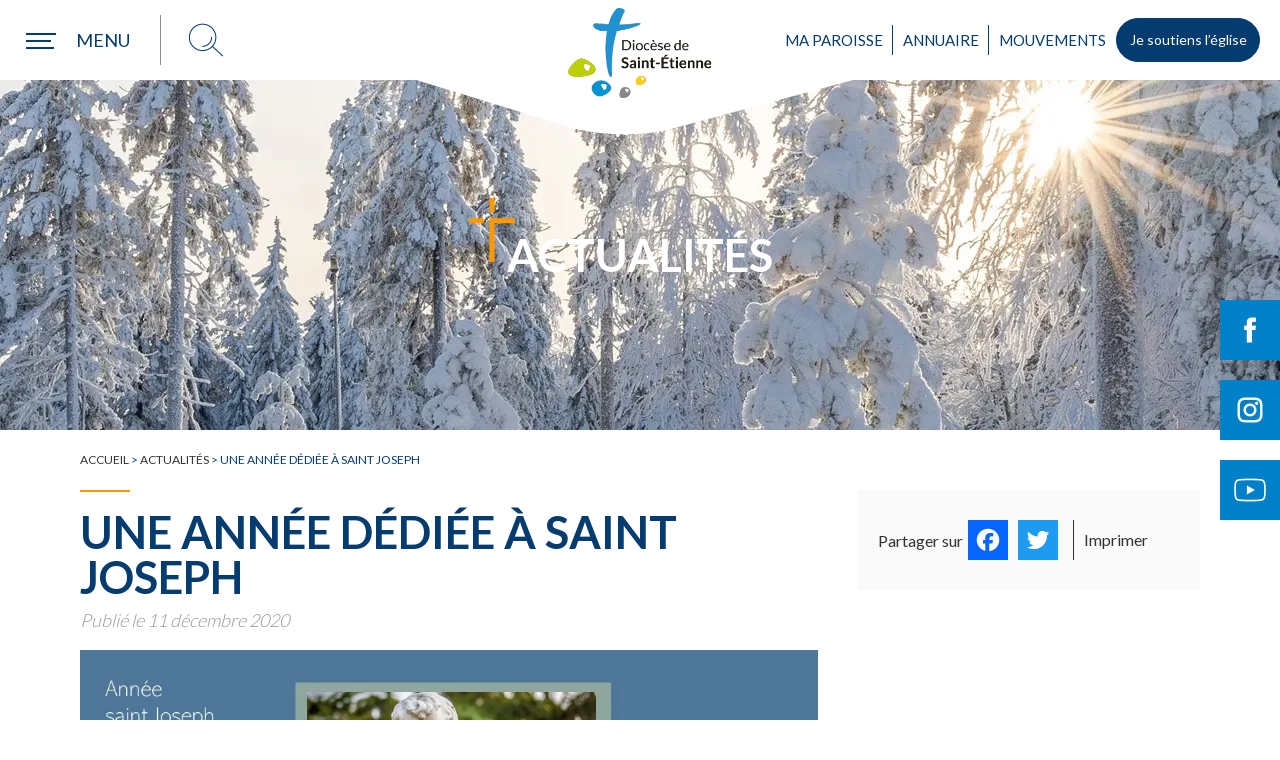

--- FILE ---
content_type: text/html; charset=UTF-8
request_url: https://www.diocese-saintetienne.fr/actualites/une-annee-dediee-a-saint-jospeh
body_size: 33176
content:
<!DOCTYPE html>
<html lang="fr-FR" xml:lang="fr-FR">
<head>
<!-- Start cookieyes banner --> 
<script async id="cookieyes" type="text/javascript" src="https://cdn-cookieyes.com/client_data/e6813509821d9ca673f26ce3/script.js"></script>
<!-- End cookieyes banner -->
<!-- Google Tag Manager -->
<!--<script>(function(w,d,s,l,i){w[l]=w[l]||[];w[l].push({'gtm.start':
new Date().getTime(),event:'gtm.js'});var f=d.getElementsByTagName(s)[0],
j=d.createElement(s),dl=l!='dataLayer'?'&l='+l:'';j.async=true;j.src=
'https://www.googletagmanager.com/gtm.js?id='+i+dl;f.parentNode.insertBefore(j,f);
})(window,document,'script','dataLayer','GTM-PQ488T9');</script>-->
<!-- End Google Tag Manager -->
<!--<script async src="https://www.googletagmanager.com/gtag/js?id=UA-2715202-38"></script>
<script>
window.dataLayer = window.dataLayer || [];
function gtag(){dataLayer.push(arguments);}
gtag('js', new Date());
gtag('config', 'UA-2715202-38');
</script>-->
<meta http-equiv="content-type" content="text/html; charset=UTF-8" />
<title>Une année dédiée à saint Joseph - Diocèse de Saint-Étienne</title>
<meta name="viewport" content="width=device-width,initial-scale=1,user-scalable=no" />
<script type="text/javascript" src="https://www.diocese-saintetienne.fr/wp-content/themes/diocese/js/modernizr.custom.28468.js"></script>
<!-- <link rel="stylesheet" type="text/css" href="https://www.diocese-saintetienne.fr/wp-content/themes/diocese/style.css" /> -->
<!-- <link rel="stylesheet" type="text/css" href="https://www.diocese-saintetienne.fr/wp-content/themes/diocese/jquery.bxslider.min.css" /> -->
<!-- <link rel="stylesheet" type="text/css" href="https://www.diocese-saintetienne.fr/wp-content/themes/diocese/annuaire.css" /> -->
<link rel="stylesheet" type="text/css" href="//www.diocese-saintetienne.fr/wp-content/cache/wpfc-minified/kc5tvgz0/8hsoh.css" media="all"/>
<link rel="alternate" type="application/rss+xml" href="https://www.diocese-saintetienne.fr/feed" title="derniers articles" />
<link rel="alternate" type="application/rss+xml" href="https://www.diocese-saintetienne.fr/comments/feed" title="derniers commentaires" />
<link rel="pingback" href="https://www.diocese-saintetienne.fr/xmlrpc.php" />
<link rel="apple-touch-icon" sizes="180x180" href="https://www.diocese-saintetienne.fr/wp-content/themes/diocese/images/favicons/apple-touch-icon.png">
<link rel="icon" type="image/png" sizes="32x32" href="https://www.diocese-saintetienne.fr/wp-content/themes/diocese/images/favicons//favicon-32x32.png">
<link rel="icon" type="image/png" sizes="16x16" href="https://www.diocese-saintetienne.fr/wp-content/themes/diocese/images/favicons//favicon-16x16.png">
<link rel="manifest" href="https://www.diocese-saintetienne.fr/wp-content/themes/diocese/images/favicons//site.webmanifest">
<link rel="mask-icon" href="https://www.diocese-saintetienne.fr/wp-content/themes/diocese/images/favicons//safari-pinned-tab.svg" color="#053c70">
<meta name="msapplication-TileColor" content="#053c70">
<meta name="theme-color" content="#ffffff">
<!--<link rel="preload" href="https://www.diocese-saintetienne.fr/wp-content/themes/diocese/fonts/good_karma_regular-webfont.woff" as="font" crossorigin="anonymous"/>
<link rel="preload" href="https://www.diocese-saintetienne.fr/wp-content/themes/diocese/fonts/good_karma_regular-webfont.woff2" as="font" crossorigin="anonymous"/>
<link rel="preload" href="https://www.diocese-saintetienne.fr/wp-content/plugins/events-manager/includes/css/jquery-ui.min.css" as="style" />-->
<script data-cfasync="false" data-no-defer="1" data-no-minify="1" data-no-optimize="1">var ewww_webp_supported=!1;function check_webp_feature(A,e){var w;e=void 0!==e?e:function(){},ewww_webp_supported?e(ewww_webp_supported):((w=new Image).onload=function(){ewww_webp_supported=0<w.width&&0<w.height,e&&e(ewww_webp_supported)},w.onerror=function(){e&&e(!1)},w.src="data:image/webp;base64,"+{alpha:"UklGRkoAAABXRUJQVlA4WAoAAAAQAAAAAAAAAAAAQUxQSAwAAAARBxAR/Q9ERP8DAABWUDggGAAAABQBAJ0BKgEAAQAAAP4AAA3AAP7mtQAAAA=="}[A])}check_webp_feature("alpha");</script><script data-cfasync="false" data-no-defer="1" data-no-minify="1" data-no-optimize="1">var Arrive=function(c,w){"use strict";if(c.MutationObserver&&"undefined"!=typeof HTMLElement){var r,a=0,u=(r=HTMLElement.prototype.matches||HTMLElement.prototype.webkitMatchesSelector||HTMLElement.prototype.mozMatchesSelector||HTMLElement.prototype.msMatchesSelector,{matchesSelector:function(e,t){return e instanceof HTMLElement&&r.call(e,t)},addMethod:function(e,t,r){var a=e[t];e[t]=function(){return r.length==arguments.length?r.apply(this,arguments):"function"==typeof a?a.apply(this,arguments):void 0}},callCallbacks:function(e,t){t&&t.options.onceOnly&&1==t.firedElems.length&&(e=[e[0]]);for(var r,a=0;r=e[a];a++)r&&r.callback&&r.callback.call(r.elem,r.elem);t&&t.options.onceOnly&&1==t.firedElems.length&&t.me.unbindEventWithSelectorAndCallback.call(t.target,t.selector,t.callback)},checkChildNodesRecursively:function(e,t,r,a){for(var i,n=0;i=e[n];n++)r(i,t,a)&&a.push({callback:t.callback,elem:i}),0<i.childNodes.length&&u.checkChildNodesRecursively(i.childNodes,t,r,a)},mergeArrays:function(e,t){var r,a={};for(r in e)e.hasOwnProperty(r)&&(a[r]=e[r]);for(r in t)t.hasOwnProperty(r)&&(a[r]=t[r]);return a},toElementsArray:function(e){return e=void 0!==e&&("number"!=typeof e.length||e===c)?[e]:e}}),e=(l.prototype.addEvent=function(e,t,r,a){a={target:e,selector:t,options:r,callback:a,firedElems:[]};return this._beforeAdding&&this._beforeAdding(a),this._eventsBucket.push(a),a},l.prototype.removeEvent=function(e){for(var t,r=this._eventsBucket.length-1;t=this._eventsBucket[r];r--)e(t)&&(this._beforeRemoving&&this._beforeRemoving(t),(t=this._eventsBucket.splice(r,1))&&t.length&&(t[0].callback=null))},l.prototype.beforeAdding=function(e){this._beforeAdding=e},l.prototype.beforeRemoving=function(e){this._beforeRemoving=e},l),t=function(i,n){var o=new e,l=this,s={fireOnAttributesModification:!1};return o.beforeAdding(function(t){var e=t.target;e!==c.document&&e!==c||(e=document.getElementsByTagName("html")[0]);var r=new MutationObserver(function(e){n.call(this,e,t)}),a=i(t.options);r.observe(e,a),t.observer=r,t.me=l}),o.beforeRemoving(function(e){e.observer.disconnect()}),this.bindEvent=function(e,t,r){t=u.mergeArrays(s,t);for(var a=u.toElementsArray(this),i=0;i<a.length;i++)o.addEvent(a[i],e,t,r)},this.unbindEvent=function(){var r=u.toElementsArray(this);o.removeEvent(function(e){for(var t=0;t<r.length;t++)if(this===w||e.target===r[t])return!0;return!1})},this.unbindEventWithSelectorOrCallback=function(r){var a=u.toElementsArray(this),i=r,e="function"==typeof r?function(e){for(var t=0;t<a.length;t++)if((this===w||e.target===a[t])&&e.callback===i)return!0;return!1}:function(e){for(var t=0;t<a.length;t++)if((this===w||e.target===a[t])&&e.selector===r)return!0;return!1};o.removeEvent(e)},this.unbindEventWithSelectorAndCallback=function(r,a){var i=u.toElementsArray(this);o.removeEvent(function(e){for(var t=0;t<i.length;t++)if((this===w||e.target===i[t])&&e.selector===r&&e.callback===a)return!0;return!1})},this},i=new function(){var s={fireOnAttributesModification:!1,onceOnly:!1,existing:!1};function n(e,t,r){return!(!u.matchesSelector(e,t.selector)||(e._id===w&&(e._id=a++),-1!=t.firedElems.indexOf(e._id)))&&(t.firedElems.push(e._id),!0)}var c=(i=new t(function(e){var t={attributes:!1,childList:!0,subtree:!0};return e.fireOnAttributesModification&&(t.attributes=!0),t},function(e,i){e.forEach(function(e){var t=e.addedNodes,r=e.target,a=[];null!==t&&0<t.length?u.checkChildNodesRecursively(t,i,n,a):"attributes"===e.type&&n(r,i)&&a.push({callback:i.callback,elem:r}),u.callCallbacks(a,i)})})).bindEvent;return i.bindEvent=function(e,t,r){t=void 0===r?(r=t,s):u.mergeArrays(s,t);var a=u.toElementsArray(this);if(t.existing){for(var i=[],n=0;n<a.length;n++)for(var o=a[n].querySelectorAll(e),l=0;l<o.length;l++)i.push({callback:r,elem:o[l]});if(t.onceOnly&&i.length)return r.call(i[0].elem,i[0].elem);setTimeout(u.callCallbacks,1,i)}c.call(this,e,t,r)},i},o=new function(){var a={};function i(e,t){return u.matchesSelector(e,t.selector)}var n=(o=new t(function(){return{childList:!0,subtree:!0}},function(e,r){e.forEach(function(e){var t=e.removedNodes,e=[];null!==t&&0<t.length&&u.checkChildNodesRecursively(t,r,i,e),u.callCallbacks(e,r)})})).bindEvent;return o.bindEvent=function(e,t,r){t=void 0===r?(r=t,a):u.mergeArrays(a,t),n.call(this,e,t,r)},o};d(HTMLElement.prototype),d(NodeList.prototype),d(HTMLCollection.prototype),d(HTMLDocument.prototype),d(Window.prototype);var n={};return s(i,n,"unbindAllArrive"),s(o,n,"unbindAllLeave"),n}function l(){this._eventsBucket=[],this._beforeAdding=null,this._beforeRemoving=null}function s(e,t,r){u.addMethod(t,r,e.unbindEvent),u.addMethod(t,r,e.unbindEventWithSelectorOrCallback),u.addMethod(t,r,e.unbindEventWithSelectorAndCallback)}function d(e){e.arrive=i.bindEvent,s(i,e,"unbindArrive"),e.leave=o.bindEvent,s(o,e,"unbindLeave")}}(window,void 0),ewww_webp_supported=!1;function check_webp_feature(e,t){var r;ewww_webp_supported?t(ewww_webp_supported):((r=new Image).onload=function(){ewww_webp_supported=0<r.width&&0<r.height,t(ewww_webp_supported)},r.onerror=function(){t(!1)},r.src="data:image/webp;base64,"+{alpha:"UklGRkoAAABXRUJQVlA4WAoAAAAQAAAAAAAAAAAAQUxQSAwAAAARBxAR/Q9ERP8DAABWUDggGAAAABQBAJ0BKgEAAQAAAP4AAA3AAP7mtQAAAA==",animation:"UklGRlIAAABXRUJQVlA4WAoAAAASAAAAAAAAAAAAQU5JTQYAAAD/////AABBTk1GJgAAAAAAAAAAAAAAAAAAAGQAAABWUDhMDQAAAC8AAAAQBxAREYiI/gcA"}[e])}function ewwwLoadImages(e){if(e){for(var t=document.querySelectorAll(".batch-image img, .image-wrapper a, .ngg-pro-masonry-item a, .ngg-galleria-offscreen-seo-wrapper a"),r=0,a=t.length;r<a;r++)ewwwAttr(t[r],"data-src",t[r].getAttribute("data-webp")),ewwwAttr(t[r],"data-thumbnail",t[r].getAttribute("data-webp-thumbnail"));for(var i=document.querySelectorAll("div.woocommerce-product-gallery__image"),r=0,a=i.length;r<a;r++)ewwwAttr(i[r],"data-thumb",i[r].getAttribute("data-webp-thumb"))}for(var n=document.querySelectorAll("video"),r=0,a=n.length;r<a;r++)ewwwAttr(n[r],"poster",e?n[r].getAttribute("data-poster-webp"):n[r].getAttribute("data-poster-image"));for(var o,l=document.querySelectorAll("img.ewww_webp_lazy_load"),r=0,a=l.length;r<a;r++)e&&(ewwwAttr(l[r],"data-lazy-srcset",l[r].getAttribute("data-lazy-srcset-webp")),ewwwAttr(l[r],"data-srcset",l[r].getAttribute("data-srcset-webp")),ewwwAttr(l[r],"data-lazy-src",l[r].getAttribute("data-lazy-src-webp")),ewwwAttr(l[r],"data-src",l[r].getAttribute("data-src-webp")),ewwwAttr(l[r],"data-orig-file",l[r].getAttribute("data-webp-orig-file")),ewwwAttr(l[r],"data-medium-file",l[r].getAttribute("data-webp-medium-file")),ewwwAttr(l[r],"data-large-file",l[r].getAttribute("data-webp-large-file")),null!=(o=l[r].getAttribute("srcset"))&&!1!==o&&o.includes("R0lGOD")&&ewwwAttr(l[r],"src",l[r].getAttribute("data-lazy-src-webp"))),l[r].className=l[r].className.replace(/\bewww_webp_lazy_load\b/,"");for(var s=document.querySelectorAll(".ewww_webp"),r=0,a=s.length;r<a;r++)e?(ewwwAttr(s[r],"srcset",s[r].getAttribute("data-srcset-webp")),ewwwAttr(s[r],"src",s[r].getAttribute("data-src-webp")),ewwwAttr(s[r],"data-orig-file",s[r].getAttribute("data-webp-orig-file")),ewwwAttr(s[r],"data-medium-file",s[r].getAttribute("data-webp-medium-file")),ewwwAttr(s[r],"data-large-file",s[r].getAttribute("data-webp-large-file")),ewwwAttr(s[r],"data-large_image",s[r].getAttribute("data-webp-large_image")),ewwwAttr(s[r],"data-src",s[r].getAttribute("data-webp-src"))):(ewwwAttr(s[r],"srcset",s[r].getAttribute("data-srcset-img")),ewwwAttr(s[r],"src",s[r].getAttribute("data-src-img"))),s[r].className=s[r].className.replace(/\bewww_webp\b/,"ewww_webp_loaded");window.jQuery&&jQuery.fn.isotope&&jQuery.fn.imagesLoaded&&(jQuery(".fusion-posts-container-infinite").imagesLoaded(function(){jQuery(".fusion-posts-container-infinite").hasClass("isotope")&&jQuery(".fusion-posts-container-infinite").isotope()}),jQuery(".fusion-portfolio:not(.fusion-recent-works) .fusion-portfolio-wrapper").imagesLoaded(function(){jQuery(".fusion-portfolio:not(.fusion-recent-works) .fusion-portfolio-wrapper").isotope()}))}function ewwwWebPInit(e){ewwwLoadImages(e),ewwwNggLoadGalleries(e),document.arrive(".ewww_webp",function(){ewwwLoadImages(e)}),document.arrive(".ewww_webp_lazy_load",function(){ewwwLoadImages(e)}),document.arrive("videos",function(){ewwwLoadImages(e)}),"loading"==document.readyState?document.addEventListener("DOMContentLoaded",ewwwJSONParserInit):("undefined"!=typeof galleries&&ewwwNggParseGalleries(e),ewwwWooParseVariations(e))}function ewwwAttr(e,t,r){null!=r&&!1!==r&&e.setAttribute(t,r)}function ewwwJSONParserInit(){"undefined"!=typeof galleries&&check_webp_feature("alpha",ewwwNggParseGalleries),check_webp_feature("alpha",ewwwWooParseVariations)}function ewwwWooParseVariations(e){if(e)for(var t=document.querySelectorAll("form.variations_form"),r=0,a=t.length;r<a;r++){var i=t[r].getAttribute("data-product_variations"),n=!1;try{for(var o in i=JSON.parse(i))void 0!==i[o]&&void 0!==i[o].image&&(void 0!==i[o].image.src_webp&&(i[o].image.src=i[o].image.src_webp,n=!0),void 0!==i[o].image.srcset_webp&&(i[o].image.srcset=i[o].image.srcset_webp,n=!0),void 0!==i[o].image.full_src_webp&&(i[o].image.full_src=i[o].image.full_src_webp,n=!0),void 0!==i[o].image.gallery_thumbnail_src_webp&&(i[o].image.gallery_thumbnail_src=i[o].image.gallery_thumbnail_src_webp,n=!0),void 0!==i[o].image.thumb_src_webp&&(i[o].image.thumb_src=i[o].image.thumb_src_webp,n=!0));n&&ewwwAttr(t[r],"data-product_variations",JSON.stringify(i))}catch(e){}}}function ewwwNggParseGalleries(e){if(e)for(var t in galleries){var r=galleries[t];galleries[t].images_list=ewwwNggParseImageList(r.images_list)}}function ewwwNggLoadGalleries(e){e&&document.addEventListener("ngg.galleria.themeadded",function(e,t){window.ngg_galleria._create_backup=window.ngg_galleria.create,window.ngg_galleria.create=function(e,t){var r=$(e).data("id");return galleries["gallery_"+r].images_list=ewwwNggParseImageList(galleries["gallery_"+r].images_list),window.ngg_galleria._create_backup(e,t)}})}function ewwwNggParseImageList(e){for(var t in e){var r=e[t];if(void 0!==r["image-webp"]&&(e[t].image=r["image-webp"],delete e[t]["image-webp"]),void 0!==r["thumb-webp"]&&(e[t].thumb=r["thumb-webp"],delete e[t]["thumb-webp"]),void 0!==r.full_image_webp&&(e[t].full_image=r.full_image_webp,delete e[t].full_image_webp),void 0!==r.srcsets)for(var a in r.srcsets)nggSrcset=r.srcsets[a],void 0!==r.srcsets[a+"-webp"]&&(e[t].srcsets[a]=r.srcsets[a+"-webp"],delete e[t].srcsets[a+"-webp"]);if(void 0!==r.full_srcsets)for(var i in r.full_srcsets)nggFSrcset=r.full_srcsets[i],void 0!==r.full_srcsets[i+"-webp"]&&(e[t].full_srcsets[i]=r.full_srcsets[i+"-webp"],delete e[t].full_srcsets[i+"-webp"])}return e}check_webp_feature("alpha",ewwwWebPInit);</script><meta name='robots' content='index, follow, max-image-preview:large, max-snippet:-1, max-video-preview:-1' />
<style>img:is([sizes="auto" i], [sizes^="auto," i]) { contain-intrinsic-size: 3000px 1500px }</style>
<!-- This site is optimized with the Yoast SEO plugin v26.4 - https://yoast.com/wordpress/plugins/seo/ -->
<link rel="canonical" href="https://www.diocese-saintetienne.fr/actualites/une-annee-dediee-a-saint-jospeh" />
<meta property="og:locale" content="fr_FR" />
<meta property="og:type" content="article" />
<meta property="og:title" content="Une année dédiée à saint Joseph - Diocèse de Saint-Étienne" />
<meta property="og:description" content="Lettre Apostolique Patris Corde « Avec un cœur de père : C’est ainsi que Joseph a aimé Jésus, qui est appelé dans les quatre Évangiles « le fils de Joseph ». Les deux évangélistes qui ont mis en relief sa figure, Matthieu et Luc, racontent peu, mais bien suffisamment pour le faire comprendre, quel genre de [&hellip;]" />
<meta property="og:url" content="https://www.diocese-saintetienne.fr/actualites/une-annee-dediee-a-saint-jospeh" />
<meta property="og:site_name" content="Diocèse de Saint-Étienne" />
<meta property="article:publisher" content="https://www.facebook.com/diocese.saintetienne/" />
<meta property="article:published_time" content="2020-12-11T15:59:48+00:00" />
<meta property="article:modified_time" content="2021-03-19T15:35:39+00:00" />
<meta property="og:image" content="https://www.diocese-saintetienne.fr/wp-content/uploads/2021/03/MEA-ANNEE-SAINT-JOSEPH-BLEU.jpg" />
<meta property="og:image:width" content="1024" />
<meta property="og:image:height" content="360" />
<meta property="og:image:type" content="image/jpeg" />
<meta name="author" content="Catherine Huron" />
<meta name="twitter:card" content="summary_large_image" />
<meta name="twitter:label1" content="Écrit par" />
<meta name="twitter:data1" content="Catherine Huron" />
<meta name="twitter:label2" content="Durée de lecture estimée" />
<meta name="twitter:data2" content="1 minute" />
<script type="application/ld+json" class="yoast-schema-graph">{"@context":"https://schema.org","@graph":[{"@type":"Article","@id":"https://www.diocese-saintetienne.fr/actualites/une-annee-dediee-a-saint-jospeh#article","isPartOf":{"@id":"https://www.diocese-saintetienne.fr/actualites/une-annee-dediee-a-saint-jospeh"},"author":{"name":"Catherine Huron","@id":"https://www.diocese-saintetienne.fr/#/schema/person/5b179345230b1205bf23eb6b707b1447"},"headline":"Une année dédiée à saint Joseph","datePublished":"2020-12-11T15:59:48+00:00","dateModified":"2021-03-19T15:35:39+00:00","mainEntityOfPage":{"@id":"https://www.diocese-saintetienne.fr/actualites/une-annee-dediee-a-saint-jospeh"},"wordCount":298,"publisher":{"@id":"https://www.diocese-saintetienne.fr/#organization"},"image":{"@id":"https://www.diocese-saintetienne.fr/actualites/une-annee-dediee-a-saint-jospeh#primaryimage"},"thumbnailUrl":"https://www.diocese-saintetienne.fr/wp-content/uploads/2021/03/MEA-ANNEE-SAINT-JOSEPH-BLEU.jpg","keywords":["Jeunes","portail jeunes"],"articleSection":["Actualités","Jeunes"],"inLanguage":"fr-FR"},{"@type":"WebPage","@id":"https://www.diocese-saintetienne.fr/actualites/une-annee-dediee-a-saint-jospeh","url":"https://www.diocese-saintetienne.fr/actualites/une-annee-dediee-a-saint-jospeh","name":"Une année dédiée à saint Joseph - Diocèse de Saint-Étienne","isPartOf":{"@id":"https://www.diocese-saintetienne.fr/#website"},"primaryImageOfPage":{"@id":"https://www.diocese-saintetienne.fr/actualites/une-annee-dediee-a-saint-jospeh#primaryimage"},"image":{"@id":"https://www.diocese-saintetienne.fr/actualites/une-annee-dediee-a-saint-jospeh#primaryimage"},"thumbnailUrl":"https://www.diocese-saintetienne.fr/wp-content/uploads/2021/03/MEA-ANNEE-SAINT-JOSEPH-BLEU.jpg","datePublished":"2020-12-11T15:59:48+00:00","dateModified":"2021-03-19T15:35:39+00:00","breadcrumb":{"@id":"https://www.diocese-saintetienne.fr/actualites/une-annee-dediee-a-saint-jospeh#breadcrumb"},"inLanguage":"fr-FR","potentialAction":[{"@type":"ReadAction","target":["https://www.diocese-saintetienne.fr/actualites/une-annee-dediee-a-saint-jospeh"]}]},{"@type":"ImageObject","inLanguage":"fr-FR","@id":"https://www.diocese-saintetienne.fr/actualites/une-annee-dediee-a-saint-jospeh#primaryimage","url":"https://www.diocese-saintetienne.fr/wp-content/uploads/2021/03/MEA-ANNEE-SAINT-JOSEPH-BLEU.jpg","contentUrl":"https://www.diocese-saintetienne.fr/wp-content/uploads/2021/03/MEA-ANNEE-SAINT-JOSEPH-BLEU.jpg","width":1024,"height":360},{"@type":"BreadcrumbList","@id":"https://www.diocese-saintetienne.fr/actualites/une-annee-dediee-a-saint-jospeh#breadcrumb","itemListElement":[{"@type":"ListItem","position":1,"name":"Accueil","item":"https://www.diocese-saintetienne.fr/"},{"@type":"ListItem","position":2,"name":"Actualités","item":"https://www.diocese-saintetienne.fr/actualites"},{"@type":"ListItem","position":3,"name":"Une année dédiée à saint Joseph"}]},{"@type":"WebSite","@id":"https://www.diocese-saintetienne.fr/#website","url":"https://www.diocese-saintetienne.fr/","name":"Diocèse de Saint-Etienne","description":"Église catholique dans la Loire","publisher":{"@id":"https://www.diocese-saintetienne.fr/#organization"},"potentialAction":[{"@type":"SearchAction","target":{"@type":"EntryPoint","urlTemplate":"https://www.diocese-saintetienne.fr/?s={search_term_string}"},"query-input":{"@type":"PropertyValueSpecification","valueRequired":true,"valueName":"search_term_string"}}],"inLanguage":"fr-FR"},{"@type":"Organization","@id":"https://www.diocese-saintetienne.fr/#organization","name":"Diocèse de Saint-Etienne","url":"https://www.diocese-saintetienne.fr/","logo":{"@type":"ImageObject","inLanguage":"fr-FR","@id":"https://www.diocese-saintetienne.fr/#/schema/logo/image/","url":"https://www.diocese-saintetienne.fr/wp-content/uploads/2023/07/logo-diocese.png","contentUrl":"https://www.diocese-saintetienne.fr/wp-content/uploads/2023/07/logo-diocese.png","width":282,"height":200,"caption":"Diocèse de Saint-Etienne"},"image":{"@id":"https://www.diocese-saintetienne.fr/#/schema/logo/image/"},"sameAs":["https://www.facebook.com/diocese.saintetienne/","https://www.instagram.com/diocesesaintetienne42/","https://www.youtube.com/channel/UCeK8olT-Hz5VT-OTOon8YAQ"]},{"@type":"Person","@id":"https://www.diocese-saintetienne.fr/#/schema/person/5b179345230b1205bf23eb6b707b1447","name":"Catherine Huron","image":{"@type":"ImageObject","inLanguage":"fr-FR","@id":"https://www.diocese-saintetienne.fr/#/schema/person/image/","url":"https://secure.gravatar.com/avatar/4a549fb504a33865da34048359bf2c1e5aaf72ec40f399b2ac5cc2924959a42f?s=96&d=mm&r=g","contentUrl":"https://secure.gravatar.com/avatar/4a549fb504a33865da34048359bf2c1e5aaf72ec40f399b2ac5cc2924959a42f?s=96&d=mm&r=g","caption":"Catherine Huron"}}]}</script>
<!-- / Yoast SEO plugin. -->
<link rel='dns-prefetch' href='//static.addtoany.com' />
<link rel='dns-prefetch' href='//maxcdn.bootstrapcdn.com' />
<style id='wp-block-library-inline-css' type='text/css'>
:root{--wp-admin-theme-color:#007cba;--wp-admin-theme-color--rgb:0,124,186;--wp-admin-theme-color-darker-10:#006ba1;--wp-admin-theme-color-darker-10--rgb:0,107,161;--wp-admin-theme-color-darker-20:#005a87;--wp-admin-theme-color-darker-20--rgb:0,90,135;--wp-admin-border-width-focus:2px;--wp-block-synced-color:#7a00df;--wp-block-synced-color--rgb:122,0,223;--wp-bound-block-color:var(--wp-block-synced-color)}@media (min-resolution:192dpi){:root{--wp-admin-border-width-focus:1.5px}}.wp-element-button{cursor:pointer}:root{--wp--preset--font-size--normal:16px;--wp--preset--font-size--huge:42px}:root .has-very-light-gray-background-color{background-color:#eee}:root .has-very-dark-gray-background-color{background-color:#313131}:root .has-very-light-gray-color{color:#eee}:root .has-very-dark-gray-color{color:#313131}:root .has-vivid-green-cyan-to-vivid-cyan-blue-gradient-background{background:linear-gradient(135deg,#00d084,#0693e3)}:root .has-purple-crush-gradient-background{background:linear-gradient(135deg,#34e2e4,#4721fb 50%,#ab1dfe)}:root .has-hazy-dawn-gradient-background{background:linear-gradient(135deg,#faaca8,#dad0ec)}:root .has-subdued-olive-gradient-background{background:linear-gradient(135deg,#fafae1,#67a671)}:root .has-atomic-cream-gradient-background{background:linear-gradient(135deg,#fdd79a,#004a59)}:root .has-nightshade-gradient-background{background:linear-gradient(135deg,#330968,#31cdcf)}:root .has-midnight-gradient-background{background:linear-gradient(135deg,#020381,#2874fc)}.has-regular-font-size{font-size:1em}.has-larger-font-size{font-size:2.625em}.has-normal-font-size{font-size:var(--wp--preset--font-size--normal)}.has-huge-font-size{font-size:var(--wp--preset--font-size--huge)}.has-text-align-center{text-align:center}.has-text-align-left{text-align:left}.has-text-align-right{text-align:right}#end-resizable-editor-section{display:none}.aligncenter{clear:both}.items-justified-left{justify-content:flex-start}.items-justified-center{justify-content:center}.items-justified-right{justify-content:flex-end}.items-justified-space-between{justify-content:space-between}.screen-reader-text{border:0;clip-path:inset(50%);height:1px;margin:-1px;overflow:hidden;padding:0;position:absolute;width:1px;word-wrap:normal!important}.screen-reader-text:focus{background-color:#ddd;clip-path:none;color:#444;display:block;font-size:1em;height:auto;left:5px;line-height:normal;padding:15px 23px 14px;text-decoration:none;top:5px;width:auto;z-index:100000}html :where(.has-border-color){border-style:solid}html :where([style*=border-top-color]){border-top-style:solid}html :where([style*=border-right-color]){border-right-style:solid}html :where([style*=border-bottom-color]){border-bottom-style:solid}html :where([style*=border-left-color]){border-left-style:solid}html :where([style*=border-width]){border-style:solid}html :where([style*=border-top-width]){border-top-style:solid}html :where([style*=border-right-width]){border-right-style:solid}html :where([style*=border-bottom-width]){border-bottom-style:solid}html :where([style*=border-left-width]){border-left-style:solid}html :where(img[class*=wp-image-]){height:auto;max-width:100%}:where(figure){margin:0 0 1em}html :where(.is-position-sticky){--wp-admin--admin-bar--position-offset:var(--wp-admin--admin-bar--height,0px)}@media screen and (max-width:600px){html :where(.is-position-sticky){--wp-admin--admin-bar--position-offset:0px}}
</style>
<style id='classic-theme-styles-inline-css' type='text/css'>
/*! This file is auto-generated */
.wp-block-button__link{color:#fff;background-color:#32373c;border-radius:9999px;box-shadow:none;text-decoration:none;padding:calc(.667em + 2px) calc(1.333em + 2px);font-size:1.125em}.wp-block-file__button{background:#32373c;color:#fff;text-decoration:none}
</style>
<!-- <link rel='stylesheet' id='contact-form-7-css' href='https://www.diocese-saintetienne.fr/wp-content/plugins/contact-form-7/includes/css/styles.css?ver=6.0.6' type='text/css' media='all' /> -->
<!-- <link rel='stylesheet' id='cws-google-picasa-pro-css' href='https://www.diocese-saintetienne.fr/wp-content/plugins/cws_google_picasa_pro/public/css/cws-google-picasa-pro-public.css?ver=3.2.3' type='text/css' media='all' /> -->
<!-- <link rel='stylesheet' id='lightbox-css' href='https://www.diocese-saintetienne.fr/wp-content/plugins/cws_google_picasa_pro/public/css/lightbox/lightbox.css?ver=3.2.3' type='text/css' media='all' /> -->
<!-- <link rel='stylesheet' id='events-manager-css' href='https://www.diocese-saintetienne.fr/wp-content/plugins/events-manager/includes/css/events-manager.min.css?ver=7.2.2.1' type='text/css' media='all' /> -->
<!-- <link rel='stylesheet' id='style_login_widget-css' href='https://www.diocese-saintetienne.fr/wp-content/plugins/login-sidebar-widget/css/style_login_widget.css?ver=c389ba74215b6a5908cc3cbb87e26358' type='text/css' media='all' /> -->
<!-- <link rel='stylesheet' id='sow-image-default-8b5b6f678277-css' href='https://www.diocese-saintetienne.fr/wp-content/uploads/siteorigin-widgets/sow-image-default-8b5b6f678277.css?ver=c389ba74215b6a5908cc3cbb87e26358' type='text/css' media='all' /> -->
<!-- <link rel='stylesheet' id='cff-css' href='https://www.diocese-saintetienne.fr/wp-content/plugins/custom-facebook-feed/assets/css/cff-style.min.css?ver=4.3.4' type='text/css' media='all' /> -->
<link rel="stylesheet" type="text/css" href="//www.diocese-saintetienne.fr/wp-content/cache/wpfc-minified/lmqcq0ec/8hsoh.css" media="all"/>
<link rel='stylesheet' id='sb-font-awesome-css' href='https://maxcdn.bootstrapcdn.com/font-awesome/4.7.0/css/font-awesome.min.css?ver=c389ba74215b6a5908cc3cbb87e26358' type='text/css' media='all' />
<!-- <link rel='stylesheet' id='wp_mailjet_form_builder_widget-widget-front-styles-css' href='https://www.diocese-saintetienne.fr/wp-content/plugins/mailjet-for-wordpress/src/widgetformbuilder/css/front-widget.css?ver=6.1.5' type='text/css' media='all' /> -->
<!-- <link rel='stylesheet' id='addtoany-css' href='https://www.diocese-saintetienne.fr/wp-content/plugins/add-to-any/addtoany.min.css?ver=1.16' type='text/css' media='all' /> -->
<link rel="stylesheet" type="text/css" href="//www.diocese-saintetienne.fr/wp-content/cache/wpfc-minified/o6itkyo/8hsoh.css" media="all"/>
<style id='addtoany-inline-css' type='text/css'>
#partagerBlock .a2a_svg svg{width:30px;top:5px;}
</style>
<!-- <link rel='stylesheet' id='__EPYT__style-css' href='https://www.diocese-saintetienne.fr/wp-content/plugins/youtube-embed-plus/styles/ytprefs.min.css?ver=14.2.3.2' type='text/css' media='all' /> -->
<link rel="stylesheet" type="text/css" href="//www.diocese-saintetienne.fr/wp-content/cache/wpfc-minified/6os0i4l7/8hsoh.css" media="all"/>
<style id='__EPYT__style-inline-css' type='text/css'>
.epyt-gallery-thumb {
width: 33.333%;
}
</style>
<script type="text/javascript" id="addtoany-core-js-before">
/* <![CDATA[ */
window.a2a_config=window.a2a_config||{};a2a_config.callbacks=[];a2a_config.overlays=[];a2a_config.templates={};a2a_localize = {
Share: "Partager",
Save: "Enregistrer",
Subscribe: "S'abonner",
Email: "E-mail",
Bookmark: "Marque-page",
ShowAll: "Montrer tout",
ShowLess: "Montrer moins",
FindServices: "Trouver des service(s)",
FindAnyServiceToAddTo: "Trouver instantan&eacute;ment des services &agrave; ajouter &agrave;",
PoweredBy: "Propuls&eacute; par",
ShareViaEmail: "Partager par e-mail",
SubscribeViaEmail: "S’abonner par e-mail",
BookmarkInYourBrowser: "Ajouter un signet dans votre navigateur",
BookmarkInstructions: "Appuyez sur Ctrl+D ou \u2318+D pour mettre cette page en signet",
AddToYourFavorites: "Ajouter &agrave; vos favoris",
SendFromWebOrProgram: "Envoyer depuis n’importe quelle adresse e-mail ou logiciel e-mail",
EmailProgram: "Programme d’e-mail",
More: "Plus&#8230;",
ThanksForSharing: "Merci de partager !",
ThanksForFollowing: "Merci de nous suivre !"
};
/* ]]> */
</script>
<script type="text/javascript" defer src="https://static.addtoany.com/menu/page.js" id="addtoany-core-js"></script>
<script type="text/javascript" src="https://www.diocese-saintetienne.fr/wp-includes/js/jquery/jquery.min.js?ver=3.7.1" id="jquery-core-js"></script>
<script type="text/javascript" src="https://www.diocese-saintetienne.fr/wp-includes/js/jquery/jquery-migrate.min.js?ver=3.4.1" id="jquery-migrate-js"></script>
<script type="text/javascript" defer src="https://www.diocese-saintetienne.fr/wp-content/plugins/add-to-any/addtoany.min.js?ver=1.1" id="addtoany-jquery-js"></script>
<script type="text/javascript" src="https://www.diocese-saintetienne.fr/wp-content/plugins/cws_google_picasa_pro/public/js/cws-google-picasa-pro-public.js?ver=3.2.3" id="cws-google-picasa-pro-js"></script>
<script type="text/javascript" src="https://www.diocese-saintetienne.fr/wp-includes/js/jquery/ui/core.min.js?ver=1.13.3" id="jquery-ui-core-js"></script>
<script type="text/javascript" src="https://www.diocese-saintetienne.fr/wp-includes/js/jquery/ui/mouse.min.js?ver=1.13.3" id="jquery-ui-mouse-js"></script>
<script type="text/javascript" src="https://www.diocese-saintetienne.fr/wp-includes/js/jquery/ui/sortable.min.js?ver=1.13.3" id="jquery-ui-sortable-js"></script>
<script type="text/javascript" src="https://www.diocese-saintetienne.fr/wp-includes/js/jquery/ui/datepicker.min.js?ver=1.13.3" id="jquery-ui-datepicker-js"></script>
<script type="text/javascript" id="jquery-ui-datepicker-js-after">
/* <![CDATA[ */
jQuery(function(jQuery){jQuery.datepicker.setDefaults({"closeText":"Fermer","currentText":"Aujourd\u2019hui","monthNames":["janvier","f\u00e9vrier","mars","avril","mai","juin","juillet","ao\u00fbt","septembre","octobre","novembre","d\u00e9cembre"],"monthNamesShort":["Jan","F\u00e9v","Mar","Avr","Mai","Juin","Juil","Ao\u00fbt","Sep","Oct","Nov","D\u00e9c"],"nextText":"Suivant","prevText":"Pr\u00e9c\u00e9dent","dayNames":["dimanche","lundi","mardi","mercredi","jeudi","vendredi","samedi"],"dayNamesShort":["dim","lun","mar","mer","jeu","ven","sam"],"dayNamesMin":["D","L","M","M","J","V","S"],"dateFormat":"d MM yy","firstDay":1,"isRTL":false});});
/* ]]> */
</script>
<script type="text/javascript" src="https://www.diocese-saintetienne.fr/wp-includes/js/jquery/ui/resizable.min.js?ver=1.13.3" id="jquery-ui-resizable-js"></script>
<script type="text/javascript" src="https://www.diocese-saintetienne.fr/wp-includes/js/jquery/ui/draggable.min.js?ver=1.13.3" id="jquery-ui-draggable-js"></script>
<script type="text/javascript" src="https://www.diocese-saintetienne.fr/wp-includes/js/jquery/ui/controlgroup.min.js?ver=1.13.3" id="jquery-ui-controlgroup-js"></script>
<script type="text/javascript" src="https://www.diocese-saintetienne.fr/wp-includes/js/jquery/ui/checkboxradio.min.js?ver=1.13.3" id="jquery-ui-checkboxradio-js"></script>
<script type="text/javascript" src="https://www.diocese-saintetienne.fr/wp-includes/js/jquery/ui/button.min.js?ver=1.13.3" id="jquery-ui-button-js"></script>
<script type="text/javascript" src="https://www.diocese-saintetienne.fr/wp-includes/js/jquery/ui/dialog.min.js?ver=1.13.3" id="jquery-ui-dialog-js"></script>
<script type="text/javascript" id="events-manager-js-extra">
/* <![CDATA[ */
var EM = {"ajaxurl":"https:\/\/www.diocese-saintetienne.fr\/wp-admin\/admin-ajax.php","locationajaxurl":"https:\/\/www.diocese-saintetienne.fr\/wp-admin\/admin-ajax.php?action=locations_search","firstDay":"1","locale":"fr","dateFormat":"yy-mm-dd","ui_css":"https:\/\/www.diocese-saintetienne.fr\/wp-content\/plugins\/events-manager\/includes\/css\/jquery-ui\/build.min.css","show24hours":"1","is_ssl":"1","autocomplete_limit":"10","calendar":{"breakpoints":{"small":560,"medium":908,"large":false}},"phone":"","datepicker":{"format":"d\/m\/Y","locale":"fr"},"search":{"breakpoints":{"small":650,"medium":850,"full":false}},"url":"https:\/\/www.diocese-saintetienne.fr\/wp-content\/plugins\/events-manager","assets":{"input.em-uploader":{"js":{"em-uploader":{"url":"https:\/\/www.diocese-saintetienne.fr\/wp-content\/plugins\/events-manager\/includes\/js\/em-uploader.js?v=7.2.2.1","event":"em_uploader_ready"}}},".em-event-editor":{"js":{"event-editor":{"url":"https:\/\/www.diocese-saintetienne.fr\/wp-content\/plugins\/events-manager\/includes\/js\/events-manager-event-editor.js?v=7.2.2.1","event":"em_event_editor_ready"}},"css":{"event-editor":"https:\/\/www.diocese-saintetienne.fr\/wp-content\/plugins\/events-manager\/includes\/css\/events-manager-event-editor.min.css?v=7.2.2.1"}},".em-recurrence-sets, .em-timezone":{"js":{"luxon":{"url":"luxon\/luxon.js?v=7.2.2.1","event":"em_luxon_ready"}}},".em-booking-form, #em-booking-form, .em-booking-recurring, .em-event-booking-form":{"js":{"em-bookings":{"url":"https:\/\/www.diocese-saintetienne.fr\/wp-content\/plugins\/events-manager\/includes\/js\/bookingsform.js?v=7.2.2.1","event":"em_booking_form_js_loaded"}}},"#em-opt-archetypes":{"js":{"archetypes":"https:\/\/www.diocese-saintetienne.fr\/wp-content\/plugins\/events-manager\/includes\/js\/admin-archetype-editor.js?v=7.2.2.1","archetypes_ms":"https:\/\/www.diocese-saintetienne.fr\/wp-content\/plugins\/events-manager\/includes\/js\/admin-archetypes.js?v=7.2.2.1","qs":"qs\/qs.js?v=7.2.2.1"}}},"cached":"","google_maps_api":"AIzaSyBqq4xt24Pfxsh4ykMVe9tR2wsdAHHe56o","txt_search":"Recherche","txt_searching":"Recherche en cours\u2026","txt_loading":"Chargement en cours\u2026"};
/* ]]> */
</script>
<script type="text/javascript" src="https://www.diocese-saintetienne.fr/wp-content/plugins/events-manager/includes/js/events-manager.js?ver=7.2.2.1" id="events-manager-js"></script>
<script type="text/javascript" src="https://www.diocese-saintetienne.fr/wp-content/plugins/events-manager/includes/external/flatpickr/l10n/fr.js?ver=7.2.2.1" id="em-flatpickr-localization-js"></script>
<script type="text/javascript" src="https://www.diocese-saintetienne.fr/wp-content/plugins/login-sidebar-widget/js/jquery.validate.min.js?ver=c389ba74215b6a5908cc3cbb87e26358" id="jquery.validate.min-js"></script>
<script type="text/javascript" src="https://www.diocese-saintetienne.fr/wp-content/plugins/login-sidebar-widget/js/additional-methods.js?ver=c389ba74215b6a5908cc3cbb87e26358" id="additional-methods-js"></script>
<script type="text/javascript" id="__ytprefs__-js-extra">
/* <![CDATA[ */
var _EPYT_ = {"ajaxurl":"https:\/\/www.diocese-saintetienne.fr\/wp-admin\/admin-ajax.php","security":"f61771de78","gallery_scrolloffset":"20","eppathtoscripts":"https:\/\/www.diocese-saintetienne.fr\/wp-content\/plugins\/youtube-embed-plus\/scripts\/","eppath":"https:\/\/www.diocese-saintetienne.fr\/wp-content\/plugins\/youtube-embed-plus\/","epresponsiveselector":"[\"iframe.__youtube_prefs__\"]","epdovol":"1","version":"14.2.3.2","evselector":"iframe.__youtube_prefs__[src], iframe[src*=\"youtube.com\/embed\/\"], iframe[src*=\"youtube-nocookie.com\/embed\/\"]","ajax_compat":"","maxres_facade":"soft","ytapi_load":"light","pause_others":"","stopMobileBuffer":"1","facade_mode":"1","not_live_on_channel":""};
/* ]]> */
</script>
<script type="text/javascript" defer src="https://www.diocese-saintetienne.fr/wp-content/plugins/youtube-embed-plus/scripts/ytprefs.min.js?ver=14.2.3.2" id="__ytprefs__-js"></script>
<link rel="https://api.w.org/" href="https://www.diocese-saintetienne.fr/wp-json/" /><link rel="alternate" title="JSON" type="application/json" href="https://www.diocese-saintetienne.fr/wp-json/wp/v2/posts/10898" /><link rel="EditURI" type="application/rsd+xml" title="RSD" href="https://www.diocese-saintetienne.fr/xmlrpc.php?rsd" />
<link rel='shortlink' href='https://www.diocese-saintetienne.fr/?p=10898' />
<link rel="alternate" title="oEmbed (JSON)" type="application/json+oembed" href="https://www.diocese-saintetienne.fr/wp-json/oembed/1.0/embed?url=https%3A%2F%2Fwww.diocese-saintetienne.fr%2Factualites%2Fune-annee-dediee-a-saint-jospeh" />
<link rel="alternate" title="oEmbed (XML)" type="text/xml+oembed" href="https://www.diocese-saintetienne.fr/wp-json/oembed/1.0/embed?url=https%3A%2F%2Fwww.diocese-saintetienne.fr%2Factualites%2Fune-annee-dediee-a-saint-jospeh&#038;format=xml" />
<style></style><noscript><style>.lazyload[data-src]{display:none !important;}</style></noscript><style>.lazyload{background-image:none !important;}.lazyload:before{background-image:none !important;}</style>		
<!--<link rel="stylesheet" href="https://prehome.transmettonslessentiel.fr/_saintetienne/css/prehome.css" type="text/css">
<script type="text/javascript" src="https://prehome.transmettonslessentiel.fr/_saintetienne/js/prehome.js"></script>-->
<!-- connect to domain of font files -->
<link rel="preconnect" href="https://fonts.googleapis.com">
<link rel="preconnect" href="https://fonts.gstatic.com" crossorigin>
<!-- optionally increase loading priority -->
<link rel="preload" as="style" href="https://fonts.googleapis.com/css2?family=Lato:wght@100;300;400;700&family=Yanone+Kaffeesatz:wght@300;400;700&family=Pacifico&display=swap">
<!-- async CSS -->
<link rel="stylesheet" media="print" onload="this.onload=null;this.removeAttribute('media');" href="https://fonts.googleapis.com/css2?family=Lato:wght@100;300;400;700&family=Yanone+Kaffeesatz:wght@300;400;700&family=Pacifico&display=swap">
<!-- no-JS fallback -->
<noscript>
<link rel="stylesheet" href="https://fonts.googleapis.com/css2?family=Lato:wght@100;300;400;700&family=Yanone+Kaffeesatz:wght@300;400;700&family=Pacifico&display=swap">
</noscript>
</head>
<body class="wp-singular post-template-default single single-post postid-10898 single-format-standard wp-theme-diocese parent-pageid-">
<script data-cfasync="false" data-no-defer="1" data-no-minify="1" data-no-optimize="1">if(typeof ewww_webp_supported==="undefined"){var ewww_webp_supported=!1}if(ewww_webp_supported){document.body.classList.add("webp-support")}</script>
<div class="cb_loading "></div>
<!-- Google Tag Manager (noscript) -->
<!--<noscript><iframe src="https://www.googletagmanager.com/ns.html?id=GTM-PQ488T9"
height="0" width="0" style="display:none;visibility:hidden"></iframe></noscript>-->
<!-- End Google Tag Manager (noscript) -->
<!--<script>
/* dataLayer.push({
'transactionId': '[donation_reference]',
'transactionAffiliation': '[donation_type|replace:once=Ponctuel|replace:regular=Regulier]',
'transactionTotal': '[donation_amount|div:100|sprintf:%.2f]',
'paymentMode': '[payment_mode]',
'paymentType': '[payment_type]',
'donationId': '[donation_id]',
'campaignOrigin': '[campaign_origin_code]',
'paymentGatewayId': '[payment_gateway_id]',
'donatorId': '[donator_id]',
'donatorEmail': '[donator_email]',
'donatorFirstname': '[donator_firstname]',
'donatorLastname': '[donator_lastname]',
'campaignType': '[campaign_type]',
'dateDon': '[donation_creation_date]',
'donationStatus': '[donation_status]',
'campaignId': '[campaign_id]',
'dateExpiration': '[payment_card_expire_date]',
'donationFrequency': '[donation_frequency]',
'transactionProducts': [{
'name': 'donation',
'category': '[donation_type|replace:once=Ponctuel|replace:regular=Regulier]',
'price': '[donation_amount|div:100|sprintf:%.2f]',
'quantity': 1
}]
}); */
</script>-->
<div id="reseauxFixed">
<a class="fixedFacebook" href="https://www.facebook.com/diocese.saintetienne/" title="Suivre le Dioc&egrave;se de Saint-Etienne sur Facebook" target="_blank">Suivre le Dioc&egrave;se de Saint-Etienne sur Facebook</a>
<a class="fixedInstagram" href="https://www.instagram.com/diocesesaintetienne42/" title="Suivre le Dioc&egrave;se de Saint-Etienne sur Instagram" target="_blank">Suivre le Dioc&egrave;se de Saint-Etienne sur Instagram</a>
<a class="fixedYoutube" href="https://www.youtube.com/channel/UCeK8olT-Hz5VT-OTOon8YAQ" title="Suivre le Dioc&egrave;se de Saint-Etienne sur Youtube" target="_blank">Suivre le Dioc&egrave;se de Saint-Etienne sur Youtube</a>
</div>
<nav id="mainmenu">
<div class="menu-menuheader-container"><ul id="menu-menuheader" class="menu"><li class="retour"><span>Retour</span></li><li id="menu-item-689" class="menu-item menu-item-type-custom menu-item-object-custom menu-item-has-children menu-item-689"><a href="#"><span></span>Vous souhaitez&#8230;</a>
<ul class="sub-menu">
<li id="menu-item-604" class="menu-item menu-item-type-custom menu-item-object-custom menu-item-has-children menu-item-604"><a href="#"><span></span>Découvrir la foi</a>
<ul class="sub-menu">
<li id="menu-item-571" class="menu-item menu-item-type-post_type menu-item-object-page menu-item-571"><a href="https://www.diocese-saintetienne.fr/decouvrir-jesus-eglise"><span></span>Jésus et l&rsquo;Église</a></li>
<li id="menu-item-572" class="menu-item menu-item-type-post_type menu-item-object-page menu-item-572"><a href="https://www.diocese-saintetienne.fr/decouvrir-jesus-eglise/eglise-sacrements"><span></span>Les Sacrements</a></li>
<li id="menu-item-10958" class="menu-item menu-item-type-post_type menu-item-object-page menu-item-10958"><a href="https://www.diocese-saintetienne.fr/decouvrir-jesus-eglise/les-fetes-chretiennes"><span></span>Les fêtes chrétiennes</a></li>
<li id="menu-item-603" class="menu-item menu-item-type-post_type menu-item-object-page menu-item-603"><a href="https://www.diocese-saintetienne.fr/ce-que-eglise-dit-sur"><span></span>Ce que l&rsquo;Église dit sur&#8230;</a></li>
</ul>
</li>
<li id="menu-item-706" class="menu-item menu-item-type-post_type menu-item-object-page menu-item-706"><a href="https://www.diocese-saintetienne.fr/preparer-vivre-sacrement/trouver-horaire-messe"><span></span>Trouver un horaire de messe</a></li>
<li id="menu-item-698" class="menu-item menu-item-type-post_type menu-item-object-page menu-item-698"><a href="https://www.diocese-saintetienne.fr/diocese-saint-etienne/services-ressources/centre-diocesain-formation"><span></span>Vous former avec le diocèse</a></li>
<li id="menu-item-707" class="menu-item menu-item-type-post_type menu-item-object-page menu-item-707"><a href="https://www.diocese-saintetienne.fr/preparer-vivre-sacrement/demander-bapteme"><span></span>être baptisé(e), préparer votre première communion, demander la confirmation</a></li>
<li id="menu-item-710" class="menu-item menu-item-type-post_type menu-item-object-page menu-item-710"><a href="https://www.diocese-saintetienne.fr/preparer-vivre-sacrement/confesser-rencontrer-pretre"><span></span>Rencontrer un prêtre / vous confesser</a></li>
<li id="menu-item-703" class="menu-item menu-item-type-post_type menu-item-object-page menu-item-703"><a href="https://www.diocese-saintetienne.fr/pole-initiation-vie-chretienne/pastorale-familiale/preparer-mariage-paroisse"><span></span>Préparer votre mariage</a></li>
<li id="menu-item-724" class="menu-item menu-item-type-post_type menu-item-object-page menu-item-724"><a href="https://www.diocese-saintetienne.fr/dans-epreuve/recevoir-sacrement-malades"><span></span>Recevoir le sacrement des malades</a></li>
<li id="menu-item-8449" class="menu-item menu-item-type-post_type menu-item-object-page menu-item-8449"><a href="https://www.diocese-saintetienne.fr/pole-diaconie/personnes-deuil/les-funerailles-catholiques"><span></span>Préparer les funérailles d&rsquo;un proche</a></li>
<li id="menu-item-708" class="menu-item menu-item-type-post_type menu-item-object-page menu-item-708"><a href="https://www.diocese-saintetienne.fr/preparer-vivre-sacrement/demander-acte-bapteme-mariage"><span></span>Demander un acte – certificat (baptême, mariage…)</a></li>
<li id="menu-item-731" class="menu-item menu-item-type-post_type menu-item-object-page menu-item-731"><a href="https://www.diocese-saintetienne.fr/pelerinages"><span></span>Faire un pélerinage</a></li>
<li id="menu-item-715" class="menu-item menu-item-type-post_type menu-item-object-page menu-item-has-children menu-item-715"><a href="https://www.diocese-saintetienne.fr/prier"><span></span>Prier avec d&rsquo;autres</a>
<ul class="sub-menu">
<li id="menu-item-716" class="menu-item menu-item-type-post_type menu-item-object-page menu-item-716"><a href="https://www.diocese-saintetienne.fr/prier/adoration"><span></span>Réseau diocésain des adorateurs</a></li>
<li id="menu-item-3864" class="menu-item menu-item-type-post_type menu-item-object-page menu-item-3864"><a href="https://www.diocese-saintetienne.fr/prier/haltes-spirituelles-nd-graces"><span></span>Haltes spirituelles à Notre-Dame de Grâces à Chambles</a></li>
<li id="menu-item-718" class="menu-item menu-item-type-post_type menu-item-object-page menu-item-718"><a href="https://www.diocese-saintetienne.fr/prier/groupes-priere-diocese"><span></span>Les groupes de prière du diocèse</a></li>
</ul>
</li>
<li id="menu-item-12263" class="menu-item menu-item-type-custom menu-item-object-custom menu-item-has-children menu-item-12263"><a><span></span>Dieu m&rsquo;appelle : découvrir votre vocation</a>
<ul class="sub-menu">
<li id="menu-item-13120" class="menu-item menu-item-type-custom menu-item-object-custom menu-item-13120"><a href="https://www.dieumattend.fr/"><span></span>Dieu m&rsquo;attend : le site des vocations</a></li>
<li id="menu-item-13121" class="menu-item menu-item-type-post_type menu-item-object-page menu-item-13121"><a href="https://www.diocese-saintetienne.fr/pole-initiation-vie-chretienne/pastorale-jeunes/vocations"><span></span>Rencontrer un membre de l&rsquo;équipe Vocations</a></li>
</ul>
</li>
<li id="menu-item-27003" class="menu-item menu-item-type-custom menu-item-object-custom menu-item-27003"><a href="https://www.diocese-saintetienne.fr/annuaires"><span></span>Trouver une paroisse, un mouvement, contacter une personne&#8230;</a></li>
</ul>
</li>
<li id="menu-item-750" class="menu-item menu-item-type-custom menu-item-object-custom menu-item-has-children menu-item-750"><a href="#"><span></span>Les Services du Diocèse</a>
<ul class="sub-menu">
<li id="menu-item-756" class="menu-item menu-item-type-post_type menu-item-object-page menu-item-756"><a href="https://www.diocese-saintetienne.fr/diocese-saint-etienne"><span></span>Un diocèse&#8230; Qu&rsquo;est-ce que c&rsquo;est ?</a></li>
<li id="menu-item-753" class="menu-item menu-item-type-post_type menu-item-object-page menu-item-has-children menu-item-753"><a href="https://www.diocese-saintetienne.fr/pole-initiation-vie-chretienne"><span></span>Pôle Initiation et vie chrétienne</a>
<ul class="sub-menu">
<li id="menu-item-786" class="menu-item menu-item-type-post_type menu-item-object-page menu-item-786"><a href="https://www.diocese-saintetienne.fr/pole-initiation-vie-chretienne/initiation-chretienne-enfants"><span></span>Initiation chrétienne des enfants</a></li>
<li id="menu-item-787" class="menu-item menu-item-type-post_type menu-item-object-page menu-item-787"><a href="https://www.diocese-saintetienne.fr/pole-initiation-vie-chretienne/pastorale-jeunes"><span></span>Pastorale des jeunes</a></li>
<li id="menu-item-791" class="menu-item menu-item-type-post_type menu-item-object-page menu-item-791"><a href="https://www.diocese-saintetienne.fr/pole-initiation-vie-chretienne/catechumenat"><span></span>Initiation chrétienne des adultes</a></li>
<li id="menu-item-793" class="menu-item menu-item-type-post_type menu-item-object-page menu-item-793"><a href="https://www.diocese-saintetienne.fr/pole-initiation-vie-chretienne/pastorale-familiale"><span></span>Pastorale familiale</a></li>
<li id="menu-item-8376" class="menu-item menu-item-type-post_type menu-item-object-page menu-item-8376"><a href="https://www.diocese-saintetienne.fr/pole-initiation-vie-chretienne/aumoneries-diocesaines"><span></span>Aumôneries diocésaines</a></li>
</ul>
</li>
<li id="menu-item-752" class="menu-item menu-item-type-post_type menu-item-object-page menu-item-has-children menu-item-752"><a href="https://www.diocese-saintetienne.fr/pole-diaconie"><span></span>Pôle Diaconie &#8211; Fraternité</a>
<ul class="sub-menu">
<li id="menu-item-789" class="menu-item menu-item-type-post_type menu-item-object-page menu-item-789"><a href="https://www.diocese-saintetienne.fr/pole-diaconie/solidarite"><span></span>Service diocésain de la Solidarité</a></li>
<li id="menu-item-25163" class="menu-item menu-item-type-post_type menu-item-object-page menu-item-25163"><a href="https://www.diocese-saintetienne.fr/pole-diaconie/migrants"><span></span>Antenne Église et migrations</a></li>
<li id="menu-item-788" class="menu-item menu-item-type-post_type menu-item-object-page menu-item-788"><a href="https://www.diocese-saintetienne.fr/pole-diaconie/pastorale-sante"><span></span>Pastorale de la Santé</a></li>
<li id="menu-item-790" class="menu-item menu-item-type-post_type menu-item-object-page menu-item-790"><a href="https://www.diocese-saintetienne.fr/pole-diaconie/personnes-deuil"><span></span>Pastorale du deuil</a></li>
</ul>
</li>
<li id="menu-item-21893" class="menu-item menu-item-type-custom menu-item-object-custom menu-item-has-children menu-item-21893"><a href="#"><span></span>Pôle ressources</a>
<ul class="sub-menu">
<li id="menu-item-50189" class="menu-item menu-item-type-post_type menu-item-object-page menu-item-50189"><a href="https://www.diocese-saintetienne.fr/diocese-saint-etienne/services-ressources/equipe-diocesaine-transformation-missionnaire-etm"><span></span>L’équipe diocésaine de transformation missionnaire</a></li>
<li id="menu-item-21897" class="menu-item menu-item-type-post_type menu-item-object-page menu-item-has-children menu-item-21897"><a href="https://www.diocese-saintetienne.fr/diocese-saint-etienne/services-ressources/centre-diocesain-formation"><span></span>Service diocésain de formation</a>
<ul class="sub-menu">
<li id="menu-item-21896" class="menu-item menu-item-type-post_type menu-item-object-page menu-item-21896"><a href="https://www.diocese-saintetienne.fr/pole-initiation-vie-chretienne/service-diocesain-accompagnement-spirituel"><span></span>Service diocésain d&rsquo;accompagnement spirituel</a></li>
<li id="menu-item-21899" class="menu-item menu-item-type-post_type menu-item-object-page menu-item-21899"><a href="https://www.diocese-saintetienne.fr/diocese-saint-etienne/services-ressources/bibliotheque-diocesaine-andrei-roublev"><span></span>Bibliothèque diocésaine Andreï Roublev</a></li>
</ul>
</li>
<li id="menu-item-792" class="menu-item menu-item-type-post_type menu-item-object-page menu-item-792"><a href="https://www.diocese-saintetienne.fr/diocese-saint-etienne/services-ressources/liturgie-sacrements"><span></span>Pastorale liturgique et sacramentelle</a></li>
<li id="menu-item-21895" class="menu-item menu-item-type-post_type menu-item-object-page menu-item-21895"><a href="https://www.diocese-saintetienne.fr/diocese-saint-etienne/services-ressources/service-communication"><span></span>Service diocésain de la communication</a></li>
<li id="menu-item-21894" class="menu-item menu-item-type-post_type menu-item-object-page menu-item-21894"><a href="https://www.diocese-saintetienne.fr/diocese-saint-etienne/services-ressources/economat-diocesain"><span></span>Économat diocésain</a></li>
</ul>
</li>
<li id="menu-item-757" class="menu-item menu-item-type-post_type menu-item-object-page menu-item-757"><a href="https://www.diocese-saintetienne.fr/delegations-eglise-dialogue"><span></span>Délégations &#8211; Église en dialogue</a></li>
<li id="menu-item-21898" class="menu-item menu-item-type-post_type menu-item-object-page menu-item-21898"><a href="https://www.diocese-saintetienne.fr/diocese-saint-etienne/chancellerie-archives-officialite"><span></span>Chancellerie Officialité</a></li>
<li id="menu-item-30078" class="menu-item menu-item-type-custom menu-item-object-custom menu-item-30078"><a href="https://www.diocese-saintetienne.fr/diocese-saint-etienne/organisation-ressources/equipe-diocesaine-transformation-missionnaire-etm"><span></span>Transformation missionnaire</a></li>
<li id="menu-item-19883" class="menu-item menu-item-type-post_type menu-item-object-page menu-item-19883"><a href="https://www.diocese-saintetienne.fr/pelerinages"><span></span>Pèlerinages diocésains</a></li>
<li id="menu-item-767" class="menu-item menu-item-type-post_type menu-item-object-page menu-item-767"><a href="https://www.diocese-saintetienne.fr/sanctuaires-lieux-retraite"><span></span>Sanctuaires et lieux de retraite</a></li>
</ul>
</li>
<li id="menu-item-49801" class="menu-item menu-item-type-custom menu-item-object-custom menu-item-has-children menu-item-49801"><a href="https://www.diocese-saintetienne.fr/documents-eveque/communiques-de-mgr-bataille/pere-bruno-cornier-elu-administrateur-diocesain"><span></span>Père Bruno Cornier, administrateur diocésain</a>
<ul class="sub-menu">
<li id="menu-item-1361" class="menu-item menu-item-type-post_type menu-item-object-page menu-item-1361"><a href="https://www.diocese-saintetienne.fr/diocese-saint-etienne/notre-eveque/agenda"><span></span>Son agenda</a></li>
<li id="menu-item-1359" class="menu-item menu-item-type-post_type menu-item-object-page menu-item-1359"><a href="https://www.diocese-saintetienne.fr/diocese-saint-etienne/notre-eveque/communiques"><span></span>Communiqués officiels</a></li>
</ul>
</li>
<li id="menu-item-38190" class="menu-item menu-item-type-taxonomy menu-item-object-category menu-item-38190"><a href="https://www.diocese-saintetienne.fr/actualites/bulletin-la-lettre"><span></span>La Lettre de Saint-Etienne</a></li>
<li id="menu-item-17635" class="menu-item menu-item-type-post_type menu-item-object-page menu-item-17635"><a href="https://www.diocese-saintetienne.fr/j42-jeunes-catholiques-loire"><span></span>Site de la Pastorale des jeunes</a></li>
<li id="menu-item-768" class="menu-item menu-item-type-post_type menu-item-object-page menu-item-768"><a href="https://www.diocese-saintetienne.fr/mouvements"><span></span>Associations et mouvements catholiques</a></li>
<li id="menu-item-46795" class="menu-item menu-item-type-post_type menu-item-object-page menu-item-46795"><a href="https://www.diocese-saintetienne.fr/vie-consacree-2"><span></span>Vie consacrée</a></li>
<li id="menu-item-462" class="menu-item menu-item-type-custom menu-item-object-custom menu-item-462"><a href="http://ec42.eu/"><span></span>Site de l&rsquo;Enseignement catholique</a></li>
<li id="menu-item-39085" class="menu-item menu-item-type-custom menu-item-object-custom menu-item-39085"><a href="https://www.librairie-culture-et-foi.com/"><span></span>Librairie Culture &#038; Foi</a></li>
<li id="menu-item-4936" class="menu-item menu-item-type-post_type menu-item-object-page menu-item-4936"><a href="https://www.diocese-saintetienne.fr/agir-contre-abus-sexuels"><span></span>Agir contre les abus</a></li>
<li id="menu-item-4986" class="menu-item menu-item-type-post_type menu-item-object-page menu-item-has-children menu-item-4986"><a href="https://www.diocese-saintetienne.fr/diocese-saint-etienne/je-donne"><span></span>Je soutiens l&rsquo;église</a>
<ul class="sub-menu">
<li id="menu-item-4590" class="menu-item menu-item-type-custom menu-item-object-custom menu-item-4590"><a href="https://soutenir.diocese-saintetienne.fr/?cid=1"><span></span>Je donne en ligne</a></li>
<li id="menu-item-18190" class="menu-item menu-item-type-post_type menu-item-object-page menu-item-18190"><a href="https://www.diocese-saintetienne.fr/diocese-saint-etienne/je-donne/je-legue-a-leglise"><span></span>Je lègue à l’Église</a></li>
</ul>
</li>
</ul></div>						<div class="menu-menutop-container"><ul id="menu-menutop" class="menu"><li id="menu-item-38416" class="menu-item menu-item-type-custom menu-item-object-custom menu-item-38416"><a href="https://www.diocese-saintetienne.fr/paroisse"><span></span>Ma paroisse</a></li>
<li id="menu-item-41480" class="menu-item menu-item-type-custom menu-item-object-custom menu-item-41480"><a href="https://www.diocese-saintetienne.fr/personne"><span></span>Annuaire</a></li>
<li id="menu-item-41481" class="menu-item menu-item-type-custom menu-item-object-custom menu-item-41481"><a href="https://www.diocese-saintetienne.fr/mouvements"><span></span>Mouvements</a></li>
<li id="menu-item-4985" class="menu-item menu-item-type-post_type menu-item-object-page menu-item-has-children menu-item-4985"><a href="https://www.diocese-saintetienne.fr/diocese-saint-etienne/je-donne"><span></span>Je soutiens l&rsquo;église</a>
<ul class="sub-menu">
<li id="menu-item-4984" class="menu-item menu-item-type-post_type menu-item-object-page menu-item-4984"><a href="https://www.diocese-saintetienne.fr/diocese-saint-etienne/je-donne"><span></span>Je donne en ligne</a></li>
<li id="menu-item-17600" class="menu-item menu-item-type-post_type menu-item-object-page menu-item-17600"><a href="https://www.diocese-saintetienne.fr/diocese-saint-etienne/je-donne/je-legue-a-leglise"><span></span>Je lègue à l’Église</a></li>
</ul>
</li>
<li id="menu-item-3359" class="menu-item menu-item-type-post_type menu-item-object-page menu-item-home menu-item-3359"><a href="https://www.diocese-saintetienne.fr/"><span></span>Site du diocèse</a></li>
</ul></div>		</nav>
<div id="headerContainer" >
<header id="header">
<div id="headerContent">
<div id="widgetHeader1">
<div id="headerAction">
<div class="btn btnMenuMobile">
<span class="layer layer1"></span><span class="layer layer2"></span><span class="layer layer3"></span><span class="title">menu</span>
</div>
<div class="btnSearchOpen">
<span>Faites votre recherche</span>
</div>
</div>
</div>
<div id="headerLogo">
<a id="logo" href="https://www.diocese-saintetienne.fr" title="Diocèse de Saint-Étienne">
<img src="[data-uri]" alt="Diocèse de Saint-Étienne" width="150" height="106" data-src="https://www.diocese-saintetienne.fr/wp-content/themes/diocese/images/logo.png" decoding="async" class="lazyload ewww_webp_lazy_load" data-eio-rwidth="282" data-eio-rheight="200" data-src-webp="https://www.diocese-saintetienne.fr/wp-content/themes/diocese/images/logo.png.webp" /><noscript><img src="https://www.diocese-saintetienne.fr/wp-content/themes/diocese/images/logo.png" alt="Diocèse de Saint-Étienne" width="150" height="106" data-eio="l" /></noscript>
</a>
</div>
<div id="widgetHeader2">
<div class="widget widget_nav_menu"><div class="menu-menutop-container"><ul id="menu-menutop-1" class="menu"><li class="menu-item menu-item-type-custom menu-item-object-custom menu-item-38416"><a href="https://www.diocese-saintetienne.fr/paroisse">Ma paroisse</a></li>
<li class="menu-item menu-item-type-custom menu-item-object-custom menu-item-41480"><a href="https://www.diocese-saintetienne.fr/personne">Annuaire</a></li>
<li class="menu-item menu-item-type-custom menu-item-object-custom menu-item-41481"><a href="https://www.diocese-saintetienne.fr/mouvements">Mouvements</a></li>
<li class="menu-item menu-item-type-post_type menu-item-object-page menu-item-has-children menu-item-4985"><a href="https://www.diocese-saintetienne.fr/diocese-saint-etienne/je-donne">Je soutiens l&rsquo;église</a>
<ul class="sub-menu">
<li class="menu-item menu-item-type-post_type menu-item-object-page menu-item-4984"><a href="https://www.diocese-saintetienne.fr/diocese-saint-etienne/je-donne">Je donne en ligne</a></li>
<li class="menu-item menu-item-type-post_type menu-item-object-page menu-item-17600"><a href="https://www.diocese-saintetienne.fr/diocese-saint-etienne/je-donne/je-legue-a-leglise">Je lègue à l’Église</a></li>
</ul>
</li>
<li class="menu-item menu-item-type-post_type menu-item-object-page menu-item-home menu-item-3359"><a href="https://www.diocese-saintetienne.fr/">Site du diocèse</a></li>
</ul></div></div>					</div>
<div id="headerSearch">
<div class="btnSearchClose"><span class="layer layer1"></span><span class="layer layer2"></span></div>
<div class="searchFormContainer searchFormGeneral">
<form role="search" method="get" id="searchform" class="searchform" action="https://www.diocese-saintetienne.fr/" >
<div>
<label for="s">Rechercher<br/>par mots clés</label>
<input type="text" value="" name="s" id="s" placeholder="... Je recherche une actualité, un article"/>
<input type="hidden" value="main" name="search_type">
<input type="submit" id="searchsubmit" value="Rechercher" />
</div>
</form>
</div>
<div class="searchFormContainer">
<div class="form">
<div>
<p class="titre">Rechercher<br/>dans le Diocèse</p>
<div class="typesSearch">
<form class="fieldset" id="sParoisse_form">
<label for="sParoisse">Une paroisse</label>
<div class="inputCont">
<select class="sParoisse" name="sParoisse">
<option value="0">... Choisir ma paroisse</option><option value="https://www.diocese-saintetienne.fr/paroisse/bienheureux-antoine-chevrier">Bienheureux-Antoine-Chevrier</option><option value="https://www.diocese-saintetienne.fr/paroisse/notre-dame-de-la-joie">Notre-Dame-de-la-Joie</option><option value="https://www.diocese-saintetienne.fr/paroisse/saint-charles-de-foucauld">Saint-Charles-de-Foucauld</option><option value="https://www.diocese-saintetienne.fr/paroisse/saint-ennemond-en-gier">Saint-Ennemond-en-Gier</option><option value="https://www.diocese-saintetienne.fr/paroisse/saint-etienne">Saint-Étienne-Saint-Benoît</option><option value="https://www.diocese-saintetienne.fr/paroisse/saint-francois-en-forez">Saint-François-en-Forez</option><option value="https://www.diocese-saintetienne.fr/paroisse/saint-irenee-des-monts-du-lyonnais">Saint-Irénée-des-Monts-du-Lyonnais</option><option value="https://www.diocese-saintetienne.fr/paroisse/saint-jacques-du-haut-forez">Saint-Jacques-du-Haut-Forez</option><option value="https://www.diocese-saintetienne.fr/paroisse/saint-jean-louis-du-levant">Saint-Jean-Louis-du-Levant</option><option value="https://www.diocese-saintetienne.fr/paroisse/saint-joseph">Saint-Joseph-des-bords-de-Loire</option><option value="https://www.diocese-saintetienne.fr/paroisse/saint-luc">Saint-Luc</option><option value="https://www.diocese-saintetienne.fr/paroisse/paroisse-somaiaint-marcellin-en-pilat">Saint-Marcellin-en-Pilat</option><option value="https://www.diocese-saintetienne.fr/paroisse/saint-paul-en-forez-donzy">Saint-Paul-en-Forez-Donzy</option><option value="https://www.diocese-saintetienne.fr/paroisse/saint-regis-dargental">Saint-Régis-Argental</option><option value="https://www.diocese-saintetienne.fr/paroisse/saint-roch-des-montagnes">Saint-Roch-des-Montagnes</option><option value="https://www.diocese-saintetienne.fr/paroisse/saint-thomas-en-val-de-gier">Saint-Thomas-en-Val-de-Gier</option><option value="https://www.diocese-saintetienne.fr/paroisse/saint-timothee-en-forez">Saint-Timothée-en-Forez</option><option value="https://www.diocese-saintetienne.fr/paroisse/saint-vincent-en-lignon">Saint-Vincent-en-Lignon</option><option value="https://www.diocese-saintetienne.fr/paroisse/sainte-anne-de-lizeron">Sainte-Anne-de-Lizeron</option><option value="https://www.diocese-saintetienne.fr/paroisse/sainte-cecile">Sainte-Cécile</option><option value="https://www.diocese-saintetienne.fr/paroisse/sainte-therese-des-montagnes-du-soir">Sainte-Claire-Sainte-Thérèse-en-Forez</option><option value="https://www.diocese-saintetienne.fr/paroisse/sainte-marie-entre-rhone-et-pilat">Sainte-Marie-entre-Rhône-et-Pilat</option><option value="https://www.diocese-saintetienne.fr/paroisse/sainte-marie-madeleine-en-gier">Sainte-Marie-Madeleine-en-Gier</option><option value="https://www.diocese-saintetienne.fr/paroisse/paroisse-saintes-marthe-et-marie">Saintes-Marthe-et-Marie</option>
</select>
<input type="submit" id="sParoisse_submit" name="sParoisse_submit" value="rechercher"/>
</div>
</form>
<form class="fieldset" id="sPersonne_form">
<label for="sPersonne">Une personne</label>
<div class="inputCont">
<input type="text" value="" name="sPersonne" id="sPersonne" placeholder="... Taper les premières lettres"/>
<input type="submit" id="sPersonne_submit" name="sPersonne_submit" value="rechercher"/>
</div>
</form>
<form role="search" method="get" action="https://www.diocese-saintetienne.fr/" id="sMouvement_form" class="fieldset">
<label for="sMouvement">Un mouvement</label>
<div class="inputCont">
<input type="text" value="" name="sMouvement" id="sMouvement" placeholder="... Taper les premières lettres"/>
<input class="post_type" type="hidden" name="post_type" value="mouvements">
<input type="submit" id="sMouvement_submit" name="sMouvement_submit" value="rechercher"/>
</div>
</form>
</div>
<button class="buttonSearchCommunes">Choisir ma paroisse par commune</button>
<div class="typesSearch">
<form class="fieldset" id="sCommunes_form" action="https://www.diocese-saintetienne.fr/paroisse">
<label for="sCommunes">Une commune</label>
<div class="inputCont">
<select class="sCommunes" name="sCommunes">
<option value="0">... Choisir ma commune</option><option>Aboën</option><option>Ailleux</option><option>Andrézieux-Bouthéon</option><option>Apinac</option><option>Arthun</option><option>Aveizieux</option><option>Bard</option><option>Bellegarde-en-Forez</option><option>Bessey</option><option>Boën-sur-Lignon</option><option>Boisset-lès-Montrond</option><option>Boisset-Saint-Priest</option><option>Bonson</option><option>Bourg-Argental</option><option>Burdignes</option><option>Bussy-Albieux</option><option>Caloire</option><option>Cellieu</option><option>Cervières</option><option>Cezay</option><option>Chagnon</option><option>Chalain d'uzore</option><option>Chalain-le-comtal</option><option>Chalmazel</option><option>Chambéon</option><option>Chambles</option><option>Chamboeuf</option><option>Chambost-longessaigne</option><option>Champdieu</option><option>Châteauneuf</option><option>Chatelneuf</option><option>Chatelus</option><option>Chavannay-verlieu</option><option>Chazelles-sur-lavieu</option><option>Chazelles-sur-lyon</option><option>Chenereilles</option><option>Chevrières</option><option>Chuyer</option><option>Civens</option><option>Cleppé</option><option>Colombier</option><option>Cottance</option><option>Craintilleux</option><option>Cuzieu</option><option>Dargoire</option><option>Débats-rivière-d'orpra</option><option>Doizieux</option><option>Écotay-l'olme</option><option>Epercieux-saint-paul</option><option>Essertines-en-chatelneuf</option><option>Essertines-en-donzy</option><option>Estivareilles</option><option>Farnay</option><option>Feurs</option><option>Firminy</option><option>Fontanes</option><option>Fraisses</option><option>Genilac</option><option>Graix</option><option>Grammond</option><option>Grézieux-le-fromental</option><option>Gumieres</option><option>Jas</option><option>Jeansagnère</option><option>Jonzieux</option><option>L'Étrat</option><option>L'Hôpital-le-grand</option><option>L'Hôpital-sous-rochefort</option><option>L'horme</option><option>La chamba</option><option>La chambonie</option><option>La chapelle villars</option><option>La fouillouse</option><option>La gimond</option><option>La grand-croix</option><option>La ricamarie</option><option>La talaudière</option><option>La terrasse-sur-dorlay</option><option>La tour-en-jarez</option><option>La tourette</option><option>La valla-en-gier</option><option>La valla-en-rochefort</option><option>La versanne</option><option>La-chapelle-en-lafaye</option><option>La-côte-en-couzan</option><option>La-valmitte</option><option>Lavieu</option><option>Le bessat</option><option>Le chambon-feugerolles</option><option>Leignecq</option><option>Leigneux</option><option>Lerigneux</option><option>Les salles</option><option>Lezigneux</option><option>Lorette</option><option>Lupé</option><option>Luriecq</option><option>Maclas</option><option>Magneux-haute-rive</option><option>Malleval</option><option>Marcenod</option><option>Marcilly-le-chatel</option><option>Marclopt</option><option>Marcoux</option><option>Margerie-chantagret</option><option>Maringes</option><option>Marlhes</option><option>Marols</option><option>Merle</option><option>Moingt</option><option>Montarcher</option><option>Montbrison</option><option>Montchal</option><option>Montrond-les-bains</option><option>Montverdun</option><option>Mornand-en-forez</option><option>Noirétable</option><option>Palogneux</option><option>Panissières</option><option>Pavezin</option><option>Pélussin</option><option>Périgneux</option><option>Planfoy</option><option>Poncins</option><option>Precieux</option><option>Rivas</option><option>Rive-de-gier</option><option>Roche-en-forez</option><option>Roche-la-molière</option><option>Roisey</option><option>Rozier-côtes-d'aurec</option><option>Rozier-en-donzy</option><option>Sail-sous-couzan</option><option>Saint-andré-le-puy</option><option>Saint-appolinard</option><option>Saint-barthélémy-lestra</option><option>Saint-bonnet-le-château</option><option>Saint-bonnet-le-courreau</option><option>Saint-bonnet-les-oules</option><option>Saint-chamond</option><option>Saint-chamond - La chabure</option><option>Saint-christo-en-jarez</option><option>Saint-cyprien</option><option>Saint-cyr-les-vignes</option><option>Saint-denis-sur-coise</option><option>Saint-didier-sur-rochefort</option><option>Saint-étienne</option><option>Saint-étienne - Châteaucreux</option><option>Saint-étienne - Le Molard</option><option>Saint-étienne - Monthieu</option><option>Saint-étienne - Terrenoire</option><option>Saint-foy-saint-sulpice</option><option>Saint-galmier</option><option>Saint-genest-lerpt</option><option>Saint-genest-malifaux</option><option>Saint-georges-en-couzan</option><option>Saint-georges-haute-ville</option><option>Saint-héand</option><option>Saint-hilaire-cusson-la-valmitte</option><option>Saint-jean-de-bonnefonds</option><option>Saint-jean-la-vêtre</option><option>Saint-jean-soleymieux</option><option>Saint-joseph</option><option>Saint-julien-la-vêtre</option><option>Saint-Julien-Molin-Molette</option><option>Saint-jus-en-bas</option><option>Saint-just-saint-rambert</option><option>Saint-laurent-la-conche</option><option>Saint-laurent-rochefort</option><option>Saint-marcellin-en-forez</option><option>Saint-martin-la-plaine</option><option>Saint-martin-lestra</option><option>Saint-maurice-en-gourgois</option><option>Saint-médard</option><option>Saint-nizier-de-fornas</option><option>Saint-paul-d'uzore</option><option>Saint-paul-en-cornillon</option><option>Saint-paul-en-jarez</option><option>Saint-pierre-de-boeuf</option><option>Saint-priest-en-jarez</option><option>Saint-priest-la-vêtre</option><option>Saint-régis-du-coin</option><option>Saint-romain-en-jarez</option><option>Saint-romain-le-puy</option><option>Saint-romain-les-atheux</option><option>Saint-sauveur-en-rue</option><option>Saint-sixte</option><option>Saint-thomas-la-garde</option><option>Saint-thurin</option><option>Saint-victor-sur-loire</option><option>Sainte-agathe-la-bouteresse</option><option>Sainte-croix-en-jarez</option><option>Salt-en-donzy</option><option>Salvizinet</option><option>Sauvain</option><option>Savigneux</option><option>Soleymieux</option><option>Sorbiers</option><option>Sury-le-comtal</option><option>Tarentaise</option><option>Tartaras</option><option>Thélis-la-combe</option><option>Trélins</option><option>Unias</option><option>Unieux</option><option>Usson-en-forez</option><option>Valeille</option><option>Valfleury</option><option>Veauche</option><option>Veauchette</option><option>Véranne</option><option>Verrieres-en-forez</option><option>Villars</option><option>Villechenève</option><option>Viricelles</option><option>Virigneux</option>
</select>
<input type="submit" id="sCommunes_submit" name="sCommunes_submit" value="rechercher"/>
</div>
</form>
</div>
</div>
</div>
</div>
</div>
</div>
</header>
</div>
<div id="page"><div id="contenu">									   		   
<div id="article-10898" class="post-10898 post type-post status-publish format-standard has-post-thumbnail hentry category-actualites category-jeunes tag-jeunes tag-portail-jeunes">		   																																				<div id="imageEntete">												<img src="[data-uri]" alt="ET - actualités janvier" width="2560" height="350" data-src="https://www.diocese-saintetienne.fr/wp-content/uploads/2022/01/ET-actualités-janvier.jpg" decoding="async" class="lazyload ewww_webp_lazy_load" data-eio-rwidth="2560" data-eio-rheight="350" data-src-webp="https://www.diocese-saintetienne.fr/wp-content/uploads/2022/01/ET-actualités-janvier.jpg.webp" /><noscript><img src="https://www.diocese-saintetienne.fr/wp-content/uploads/2022/01/ET-actualités-janvier.jpg" alt="ET - actualités janvier" width="2560" height="350" data-eio="l" /></noscript>												<div class="titreEntete"><p>Actualités</p></div>					</div>																<div class="filtreIsotope">					<div class="filtreNav">						<span class="traits"><span></span><span></span><span></span></span><span class="titre">Filtres</span>					</div>					<div class="button-group filter-button-group">																																											<a href="https://www.diocese-saintetienne.fr/culture/a-decouvrir-cet-ete" title="À découvrir cet été" class="hideCategorie">À découvrir cet été</a>																																																										<a href="https://www.diocese-saintetienne.fr/actualites/feuillet-a-la-source" title="A la Source - Fraternités locales" class="hideCategorie">A la Source - Fraternités locales</a>																																																										<a href="https://www.diocese-saintetienne.fr/vrac/accuillir-le-pauvre-notre-frere-avec-mere-teresa" title="Accueillir le Pauvre, notre frère, avec Mère Térésa" class="hideCategorie">Accueillir le Pauvre, notre frère, avec Mère Térésa</a>																																																	<a href="https://www.diocese-saintetienne.fr/actualites" title="Actualités">Toute l'actualit&eacute;</a>																																																		<a href="https://www.diocese-saintetienne.fr/vrac/annee-famille-amoris-laetitia" title="Année Famille Amoris Lætitia" class="hideCategorie">Année Famille Amoris Lætitia</a>																																																										<a href="https://www.diocese-saintetienne.fr/fetes-temps-liturgique/avent" title="Avent" class="hideCategorie">Avent</a>																																																										<a href="https://www.diocese-saintetienne.fr/pour-la-suite" title="Bienvenue !" class="hideCategorie">Bienvenue !</a>																																																										<a href="https://www.diocese-saintetienne.fr/fetes-temps-liturgique/careme-diocese-saint-etienne" title="Carême et semaine sainte" class="hideCategorie">Carême et semaine sainte</a>																																																										<a href="https://www.diocese-saintetienne.fr/necrologie" title="Carnet officiel">Carnet officiel</a>																																																										<a href="https://www.diocese-saintetienne.fr/spiritualite/programme-2024-2025-centres-spi" title="Centres spirituels et lieux d'accueil, propositions 2024 2025" class="hideCategorie">Centres spirituels et lieux d'accueil, propositions 2024 2025</a>																																																										<a href="https://www.diocese-saintetienne.fr/documents-eveque/communiques-diocese" title="Communiqués du diocèse de Saint-Étienne" class="hideCategorie">Communiqués du diocèse de Saint-Étienne</a>																																																										<a href="https://www.diocese-saintetienne.fr/culture" title="Culture" class="hideCategorie">Culture</a>																																																										<a href="https://www.diocese-saintetienne.fr/vrac/jubile-2021/demarche-synodale" title="Démarche synodale" class="hideCategorie">Démarche synodale</a>																																																										<a href="https://www.diocese-saintetienne.fr/documents-eveque" title="Documents officiels">Documents officiels</a>																																																										<a href="https://www.diocese-saintetienne.fr/eglise-et-societe/laudato-si" title="Ecologie intégrale - Laudato Si" class="hideCategorie">Ecologie intégrale - Laudato Si</a>																																																										<a href="https://www.diocese-saintetienne.fr/eglise-et-societe" title="Église et société">Église et société</a>																																																										<a href="https://www.diocese-saintetienne.fr/fetes-temps-liturgique" title="Fêtes &amp; temps liturgique" class="hideCategorie">Fêtes &amp; temps liturgique</a>																																																										<a href="https://www.diocese-saintetienne.fr/formation" title="Formation">Formation</a>																																																										<a href="https://www.diocese-saintetienne.fr/hope" title="HOPe ! 12 octobre 2025 - Cultivons l'espérance !" class="hideCategorie">HOPe ! 12 octobre 2025 - Cultivons l'espérance !</a>																																																										<a href="https://www.diocese-saintetienne.fr/jeunes" title="Jeunes">Jeunes</a>																																																										<a href="https://www.diocese-saintetienne.fr/jeunes/journees-mondiales-de-la-jeunesse-jmj" title="Journées mondiales de la jeunesse (JMJ)" class="hideCategorie">Journées mondiales de la jeunesse (JMJ)</a>																																																										<a href="https://www.diocese-saintetienne.fr/vrac/jubile-2021" title="Jubilé 2021" class="hideCategorie">Jubilé 2021</a>																																																										<a href="https://www.diocese-saintetienne.fr/fete-diocesaine-2025" title="Jubilé 2025 - Pèlerins d'Espérance">Jubilé 2025 - Pèlerins d'Espérance</a>																																																										<a href="https://www.diocese-saintetienne.fr/liban" title="Jumelage avec Batroun (Liban)">Jumelage avec Batroun (Liban)</a>																																																										<a href="https://www.diocese-saintetienne.fr/actualites/bulletin-la-lettre" title="La Lettre de Saint-Etienne">La Lettre de Saint-Etienne</a>																																																										<a href="https://www.diocese-saintetienne.fr/les-offres-demplois-et-de-missions" title="Les offres d'emplois et de missions" class="hideCategorie">Les offres d'emplois et de missions</a>																																																										<a href="https://www.diocese-saintetienne.fr/documents-eveque/lettres-pastorales" title="Lettres et orientations pastorales" class="hideCategorie">Lettres et orientations pastorales</a>																																																										<a href="https://www.diocese-saintetienne.fr/retour-de-pelerinage/lourdes-2023" title="Lourdes 2023" class="hideCategorie">Lourdes 2023</a>																																																										<a href="https://www.diocese-saintetienne.fr/retour-de-pelerinage/lourdes-2024" title="Lourdes 2024" class="hideCategorie">Lourdes 2024</a>																																																										<a href="https://www.diocese-saintetienne.fr/retour-de-pelerinage/lourdes-2025" title="Lourdes 2025" class="hideCategorie">Lourdes 2025</a>																																																										<a href="https://www.diocese-saintetienne.fr/vrac/ne-restez-pas-seul-cet-ete" title="Ne restez pas seul cet été !" class="hideCategorie">Ne restez pas seul cet été !</a>																																																										<a href="https://www.diocese-saintetienne.fr/jeunes/neuvaine-de-priere" title="Neuvaine diocésaine pour les vocations" class="hideCategorie">Neuvaine diocésaine pour les vocations</a>																																																										<a href="https://www.diocese-saintetienne.fr/fetes-temps-liturgique/noel-diocese-saint-etienne" title="Noël" class="hideCategorie">Noël</a>																																																										<a href="https://www.diocese-saintetienne.fr/oecumenisme" title="Œcuménisme" class="hideCategorie">Œcuménisme</a>																																																										<a href="https://www.diocese-saintetienne.fr/paroisses/paques-2024-en-images" title="Pâques 2025 en images" class="hideCategorie">Pâques 2025 en images</a>																																																										<a href="https://www.diocese-saintetienne.fr/fete-diocesaine-2025/parcours-esperance-2025" title="Parcours Espérance 2025" class="hideCategorie">Parcours Espérance 2025</a>																																																										<a href="https://www.diocese-saintetienne.fr/paroisses/paroisses-en-mission" title="Paroisses en mission" class="hideCategorie">Paroisses en mission</a>																																																										<a href="https://www.diocese-saintetienne.fr/retour-de-pelerinage" title="Retour de pèlerinage">Retour de pèlerinage</a>																																																										<a href="https://www.diocese-saintetienne.fr/oecumenisme/semaine-de-priere-pour-lunite-des-chretiens" title="Semaine de prière pour l'unité des chrétiens" class="hideCategorie">Semaine de prière pour l'unité des chrétiens</a>																																																										<a href="https://www.diocese-saintetienne.fr/eglise-et-societe/solidarite" title="Solidarité">Solidarité</a>																																																										<a href="https://www.diocese-saintetienne.fr/vrac/special-confinement" title="Spécial période de confinement" class="hideCategorie">Spécial période de confinement</a>																																																										<a href="https://www.diocese-saintetienne.fr/spiritualite" title="Spiritualité" class="hideCategorie">Spiritualité</a>																																																										<a href="https://www.diocese-saintetienne.fr/actualites/synode" title="Synode de l'Eglise 2021-2024" class="hideCategorie">Synode de l'Eglise 2021-2024</a>																																																										<a href="https://www.diocese-saintetienne.fr/transformation-missionnaire" title="Transformation missionnaire">Transformation missionnaire</a>																																																										<a href="https://www.diocese-saintetienne.fr/vie-consacree" title="Vie consacrée" class="hideCategorie">Vie consacrée</a>																																																										<a href="https://www.diocese-saintetienne.fr/vie-mouvements" title="Vie des mouvements" class="hideCategorie">Vie des mouvements</a>																																																										<a href="https://www.diocese-saintetienne.fr/paroisses" title="Vie des paroisses">Vie des paroisses</a>																																																										<a href="https://www.diocese-saintetienne.fr/vrac" title="VRAC &amp; ARCHIVES" class="hideCategorie">VRAC &amp; ARCHIVES</a>																										</div>				</div>								<div id="breadcrumbs"><span><span><a href="https://www.diocese-saintetienne.fr/">Accueil</a></span> &gt; <span><a href="https://www.diocese-saintetienne.fr/actualites">Actualités</a></span> &gt; <span class="breadcrumb_last" aria-current="page">Une année dédiée à saint Joseph</span></span></div>
<div class="bothColumn">					<div class="contenu-article">						<h1 class="titrePageArticle">Une année dédiée à saint Joseph</h1>												<p class="datePageArticle">Publi&eacute; le 11 décembre 2020</p>												<div id="printContainer">													<!--								<div id="thumbnail">									<img width="1024" height="360" src="[data-uri]" class="attachment-full size-full wp-post-image lazyload ewww_webp_lazy_load" alt="" decoding="async" fetchpriority="high"   data-src="https://www.diocese-saintetienne.fr/wp-content/uploads/2021/03/MEA-ANNEE-SAINT-JOSEPH-BLEU.jpg" data-srcset="https://www.diocese-saintetienne.fr/wp-content/uploads/2021/03/MEA-ANNEE-SAINT-JOSEPH-BLEU.jpg 1024w, https://www.diocese-saintetienne.fr/wp-content/uploads/2021/03/MEA-ANNEE-SAINT-JOSEPH-BLEU-600x211.jpg 600w, https://www.diocese-saintetienne.fr/wp-content/uploads/2021/03/MEA-ANNEE-SAINT-JOSEPH-BLEU-768x270.jpg 768w" data-sizes="auto" data-eio-rwidth="1024" data-eio-rheight="360" data-src-webp="https://www.diocese-saintetienne.fr/wp-content/uploads/2021/03/MEA-ANNEE-SAINT-JOSEPH-BLEU.jpg.webp" data-srcset-webp="https://www.diocese-saintetienne.fr/wp-content/uploads/2021/03/MEA-ANNEE-SAINT-JOSEPH-BLEU.jpg.webp 1024w, https://www.diocese-saintetienne.fr/wp-content/uploads/2021/03/MEA-ANNEE-SAINT-JOSEPH-BLEU-600x211.jpg.webp 600w, https://www.diocese-saintetienne.fr/wp-content/uploads/2021/03/MEA-ANNEE-SAINT-JOSEPH-BLEU-768x270.jpg.webp 768w" /><noscript><img width="1024" height="360" src="https://www.diocese-saintetienne.fr/wp-content/uploads/2021/03/MEA-ANNEE-SAINT-JOSEPH-BLEU.jpg" class="attachment-full size-full wp-post-image" alt="" decoding="async" fetchpriority="high" srcset="https://www.diocese-saintetienne.fr/wp-content/uploads/2021/03/MEA-ANNEE-SAINT-JOSEPH-BLEU.jpg 1024w, https://www.diocese-saintetienne.fr/wp-content/uploads/2021/03/MEA-ANNEE-SAINT-JOSEPH-BLEU-600x211.jpg 600w, https://www.diocese-saintetienne.fr/wp-content/uploads/2021/03/MEA-ANNEE-SAINT-JOSEPH-BLEU-768x270.jpg 768w" sizes="(max-width: 1024px) 100vw, 1024px" data-eio="l" /></noscript>								</div>							-->																								<div id="thumbnail">																				<img src="[data-uri]" alt="MEA- ANNEE SAINT JOSEPH BLEU" width="1024" height="360" data-src="https://www.diocese-saintetienne.fr/wp-content/uploads/2021/03/MEA-ANNEE-SAINT-JOSEPH-BLEU.jpg" decoding="async" class="lazyload ewww_webp_lazy_load" data-eio-rwidth="1024" data-eio-rheight="360" data-src-webp="https://www.diocese-saintetienne.fr/wp-content/uploads/2021/03/MEA-ANNEE-SAINT-JOSEPH-BLEU.jpg.webp" /><noscript><img src="https://www.diocese-saintetienne.fr/wp-content/uploads/2021/03/MEA-ANNEE-SAINT-JOSEPH-BLEU.jpg" alt="MEA- ANNEE SAINT JOSEPH BLEU" width="1024" height="360" data-eio="l" /></noscript>																			</div>																																				<div id="texteExergue">									<p>Le 8 décembre dernier, le Pape a décrété une année spéciale dédiée à saint Joseph. Avec la Lettre Apostolique Patris corde (avec un cœur de père), François rappelle le 150e anniversaire de la proclamation de saint Joseph comme Patron de l’Église universelle. À cette occasion, une «année spéciale saint Joseph» se tiendra du 8 décembre 2020 au 8 décembre 2021.</p>								</div>																					<div id="articleContent">								<h3>Lettre Apostolique Patris Corde</h3>
<p>« Avec un cœur de père : C’est ainsi que Joseph a aimé Jésus, qui est appelé dans les quatre Évangiles « le fils de Joseph ».</p>
<p>Les deux évangélistes qui ont mis en relief sa figure, Matthieu et Luc, racontent peu, mais bien suffisamment pour le faire comprendre, quel genre de père il a été et quelle mission lui a confiée la Providence.</p>
<p>Nous savons qu’il était un humble charpentier (cf. <i>Mt</i> 13, 55), promis en mariage à Marie (cf. <i>Mt</i> 1, 18 ; <i>Lc</i> 1, 27) ; un <b>« </b>homme juste » (<i>Mt</i> 1, 19), toujours prêt à accomplir la volonté de Dieu manifestée dans sa Loi (cf. <i>Lc</i> 2, 22.27.39), et à travers quatre songes (cf. <i>Mt</i> 1, 20 ; 2, 13.19.22). Après un long et fatiguant voyage de Nazareth à Bethléem, il vit naître le Messie dans une étable, parce qu’ailleurs « il n’y avait pas de place pour eux » (<i>Lc</i> 2, 7). Il fut témoin de l’adoration des bergers (cf. <i>Lc</i> 2, 8-20) et des Mages (cf. <i>Mt</i> 2, 1-12) qui représentaient respectivement le peuple d’Israël et les peuples païens… <a href="http://www.vatican.va/content/francesco/fr/apost_letters/documents/papa-francesco-lettera-ap_20201208_patris-corde.html">Lire la suite </a></p>
<h3><strong>Propositions pour vivre l&rsquo;année Saint-Joseph dans le diocèse de Saint-Étienne</strong></h3>
<p><strong>Conférences de Carême <br />
</strong>à la cathédrale Saint-Charles<br />
Un cycle de trois conférences, proposées par le P. Bruno Martin </p>
<p>Dimanche 21 février  <a href="https://www.diocese-saintetienne.fr/evenements/conference-joseph-evangiles?preview_id=12577&amp;preview_nonce=1121bc5c77&amp;_thumbnail_id=12572&amp;preview=true">« La figure de saint Joseph dans les évangiles »</a><br />
Dimanche 7 mars «<a href="https://www.diocese-saintetienne.fr/evenements/12579"> La découverte de la sainteté de Joseph »</a><br />
Dimanche 21 mars <a href="https://www.diocese-saintetienne.fr/evenements/12580">« Un patron pour l’Église universelle »</a><em></p>
<p></em></p>
<p><strong>Triduum de saint Joseph</strong> <br />
au sanctuaire de Notre-Dame-au-Genêt d&rsquo;Or à  Valfleury<br />
Les 19, 20 et 21 mars <br />
<a href="https://www.diocese-saintetienne.fr/evenements/triduum-joseph">Découvrir le programme ici </a></p>
<p><strong>Vidéo proposée par la Mission Ouvrière </strong></p>
<div class="epyt-video-wrapper"><div  id="_ytid_77068"  width="1280" height="720"  data-origwidth="1280" data-origheight="720"  data-relstop="1" data-facadesrc="https://www.youtube.com/embed/QXbu8dd3dvQ?enablejsapi=1&autoplay=0&cc_load_policy=0&cc_lang_pref=&iv_load_policy=1&loop=0&rel=0&fs=1&playsinline=0&autohide=2&theme=dark&color=red&controls=1&" class="__youtube_prefs__ epyt-facade no-lazyload" data-epautoplay="1" ><img decoding="async" data-spai-excluded="true" class="epyt-facade-poster skip-lazy" loading="lazy"  alt="YouTube player"  src="https://i.ytimg.com/vi/QXbu8dd3dvQ/hqdefault.jpg"  /><button class="epyt-facade-play" aria-label="Play"><svg data-no-lazy="1" height="100%" version="1.1" viewBox="0 0 68 48" width="100%"><path class="ytp-large-play-button-bg" d="M66.52,7.74c-0.78-2.93-2.49-5.41-5.42-6.19C55.79,.13,34,0,34,0S12.21,.13,6.9,1.55 C3.97,2.33,2.27,4.81,1.48,7.74C0.06,13.05,0,24,0,24s0.06,10.95,1.48,16.26c0.78,2.93,2.49,5.41,5.42,6.19 C12.21,47.87,34,48,34,48s21.79-0.13,27.1-1.55c2.93-0.78,4.64-3.26,5.42-6.19C67.94,34.95,68,24,68,24S67.94,13.05,66.52,7.74z" fill="#f00"></path><path d="M 45,24 27,14 27,34" fill="#fff"></path></svg></button></div></div>
<p>&nbsp;</p>
<p>&nbsp;</p>
<p>&nbsp;</p>
<p>&nbsp;</p>
</div>												</div>																									<div id="articleVideo">								<p><iframe title="Une année spéciale saint Joseph" width="850" height="478"  frameborder="0" allow="accelerometer; autoplay; clipboard-write; encrypted-media; gyroscope; picture-in-picture; web-share" referrerpolicy="strict-origin-when-cross-origin" allowfullscreen data-src="https://www.youtube.com/embed/Py7GPTNtlnU?feature=oembed" class="lazyload"></iframe></p>							</div>																																																																	</div>										<aside class="rightAside">						<div id="partagerBlock">							<div class="partagerBlockContainer">								<span>Partager sur</span><div class="addtoany_shortcode"><div class="a2a_kit a2a_kit_size_40 addtoany_list" data-a2a-url="https://www.diocese-saintetienne.fr/actualites/une-annee-dediee-a-saint-jospeh" data-a2a-title="Une année dédiée à saint Joseph"><a class="a2a_button_facebook" href="https://www.addtoany.com/add_to/facebook?linkurl=https%3A%2F%2Fwww.diocese-saintetienne.fr%2Factualites%2Fune-annee-dediee-a-saint-jospeh&amp;linkname=Une%20ann%C3%A9e%20d%C3%A9di%C3%A9e%20%C3%A0%20saint%20Joseph" title="Facebook" rel="nofollow noopener" target="_blank"></a><a class="a2a_button_twitter" href="https://www.addtoany.com/add_to/twitter?linkurl=https%3A%2F%2Fwww.diocese-saintetienne.fr%2Factualites%2Fune-annee-dediee-a-saint-jospeh&amp;linkname=Une%20ann%C3%A9e%20d%C3%A9di%C3%A9e%20%C3%A0%20saint%20Joseph" title="Twitter" rel="nofollow noopener" target="_blank"></a></div></div><span><button class="printBtn" type="button" onclick="printJS({ printable: 'printContainer', type: 'html', targetStyles: ['*'], ignoreElements:['homeActus'] })">Imprimer</button></span>							</div>						</div>																																											<!--<div class="sidebarContainer">													</div>-->					</aside>				</div>
</div>		   		   							<div id="contnavigation">					<div id="navigation">						<span class="precedent"><a href="https://www.diocese-saintetienne.fr/actualites/deces-duculty" rel="prev">Article pr&eacute;c&eacute;dent</a></span>						<span class="suivant"><a href="https://www.diocese-saintetienne.fr/actualites/proposition-celebration-noel" rel="next">Article suivant</a></span>					</div>				</div>					
<div id="homeActus">		<div class="homeActusContainer">			<h2>Articles en relation</h2>						<ul class="lcp_catlist_actus"><li class="gridActus-item gridActus-item-page1 gridActus-jeunes gridActus-paroisses "><div class="liContent"><div class="imageTitle"><a href="https://www.diocese-saintetienne.fr/paroisses/saint-marcellin-en-pilat-confirmes-par-le-p-bruno-cornier" title="Saint-Marcellin-en-Pilat : confirmés par le P. Bruno Cornier"><img width="850" height="300" src="[data-uri]" class="lcp_thumbnail wp-post-image lazyload ewww_webp_lazy_load" alt="Saint-Marcellin-en-Pilat : confirmés par le P. Bruno Cornier" decoding="async"   data-src="https://www.diocese-saintetienne.fr/wp-content/uploads/2026/01/MEA-Confirmations-PA-10-janvier-2026.jpg" data-srcset="https://www.diocese-saintetienne.fr/wp-content/uploads/2026/01/MEA-Confirmations-PA-10-janvier-2026.jpg 850w, https://www.diocese-saintetienne.fr/wp-content/uploads/2026/01/MEA-Confirmations-PA-10-janvier-2026-600x212.jpg 600w, https://www.diocese-saintetienne.fr/wp-content/uploads/2026/01/MEA-Confirmations-PA-10-janvier-2026-768x271.jpg 768w" data-sizes="auto" data-eio-rwidth="850" data-eio-rheight="300" data-src-webp="https://www.diocese-saintetienne.fr/wp-content/uploads/2026/01/MEA-Confirmations-PA-10-janvier-2026.jpg.webp" data-srcset-webp="https://www.diocese-saintetienne.fr/wp-content/uploads/2026/01/MEA-Confirmations-PA-10-janvier-2026.jpg.webp 850w, https://www.diocese-saintetienne.fr/wp-content/uploads/2026/01/MEA-Confirmations-PA-10-janvier-2026-600x212.jpg.webp 600w, https://www.diocese-saintetienne.fr/wp-content/uploads/2026/01/MEA-Confirmations-PA-10-janvier-2026-768x271.jpg.webp 768w" /><noscript><img width="850" height="300" src="https://www.diocese-saintetienne.fr/wp-content/uploads/2026/01/MEA-Confirmations-PA-10-janvier-2026.jpg" class="lcp_thumbnail wp-post-image" alt="Saint-Marcellin-en-Pilat : confirmés par le P. Bruno Cornier" decoding="async" srcset="https://www.diocese-saintetienne.fr/wp-content/uploads/2026/01/MEA-Confirmations-PA-10-janvier-2026.jpg 850w, https://www.diocese-saintetienne.fr/wp-content/uploads/2026/01/MEA-Confirmations-PA-10-janvier-2026-600x212.jpg 600w, https://www.diocese-saintetienne.fr/wp-content/uploads/2026/01/MEA-Confirmations-PA-10-janvier-2026-768x271.jpg 768w" sizes="(max-width: 850px) 100vw, 850px" data-eio="l" /></noscript></a></div><div class="actuText"><div class="articleCat">Vie des paroisses</div><div class="title"><h3 class="lcp_post"><a href="https://www.diocese-saintetienne.fr/paroisses/saint-marcellin-en-pilat-confirmes-par-le-p-bruno-cornier"><span class="tableCell"><span>Saint-Marcellin-en-Pilat : confirmés par le P. Bruno Cornie...</span></span></a></h3></div></div><a href="https://www.diocese-saintetienne.fr/paroisses/saint-marcellin-en-pilat-confirmes-par-le-p-bruno-cornier">Lire la suite</a></div></li><li class="gridActus-item gridActus-item-page1 gridActus-jeunes gridActus-paroisses "><div class="liContent"><div class="imageTitle"><a href="https://www.diocese-saintetienne.fr/paroisses/sainte-marie-entre-rhone-et-pilat-beau-succes-pour-la-pastorale-des-santons-de-provence" title="Sainte-Marie-entre-Rhône-et-Pilat : beau succès pour la pastorale des santons de Provence"><img width="850" height="300" src="[data-uri]" class="lcp_thumbnail wp-post-image lazyload ewww_webp_lazy_load" alt="Sainte-Marie-entre-Rhône-et-Pilat : beau succès pour la pastorale des santons de Provence" decoding="async"   data-src="https://www.diocese-saintetienne.fr/wp-content/uploads/2026/01/MEA-Pastorale-des-santons-de-Provence-.jpg" data-srcset="https://www.diocese-saintetienne.fr/wp-content/uploads/2026/01/MEA-Pastorale-des-santons-de-Provence-.jpg 850w, https://www.diocese-saintetienne.fr/wp-content/uploads/2026/01/MEA-Pastorale-des-santons-de-Provence--600x212.jpg 600w, https://www.diocese-saintetienne.fr/wp-content/uploads/2026/01/MEA-Pastorale-des-santons-de-Provence--768x271.jpg 768w" data-sizes="auto" data-eio-rwidth="850" data-eio-rheight="300" data-src-webp="https://www.diocese-saintetienne.fr/wp-content/uploads/2026/01/MEA-Pastorale-des-santons-de-Provence-.jpg.webp" data-srcset-webp="https://www.diocese-saintetienne.fr/wp-content/uploads/2026/01/MEA-Pastorale-des-santons-de-Provence-.jpg.webp 850w, https://www.diocese-saintetienne.fr/wp-content/uploads/2026/01/MEA-Pastorale-des-santons-de-Provence--600x212.jpg.webp 600w, https://www.diocese-saintetienne.fr/wp-content/uploads/2026/01/MEA-Pastorale-des-santons-de-Provence--768x271.jpg.webp 768w" /><noscript><img width="850" height="300" src="https://www.diocese-saintetienne.fr/wp-content/uploads/2026/01/MEA-Pastorale-des-santons-de-Provence-.jpg" class="lcp_thumbnail wp-post-image" alt="Sainte-Marie-entre-Rhône-et-Pilat : beau succès pour la pastorale des santons de Provence" decoding="async" srcset="https://www.diocese-saintetienne.fr/wp-content/uploads/2026/01/MEA-Pastorale-des-santons-de-Provence-.jpg 850w, https://www.diocese-saintetienne.fr/wp-content/uploads/2026/01/MEA-Pastorale-des-santons-de-Provence--600x212.jpg 600w, https://www.diocese-saintetienne.fr/wp-content/uploads/2026/01/MEA-Pastorale-des-santons-de-Provence--768x271.jpg 768w" sizes="(max-width: 850px) 100vw, 850px" data-eio="l" /></noscript></a></div><div class="actuText"><div class="articleCat">Vie des paroisses</div><div class="title"><h3 class="lcp_post"><a href="https://www.diocese-saintetienne.fr/paroisses/sainte-marie-entre-rhone-et-pilat-beau-succes-pour-la-pastorale-des-santons-de-provence"><span class="tableCell"><span>Sainte-Marie-entre-Rhône-et-Pilat : beau succès pour la pa...</span></span></a></h3></div></div><a href="https://www.diocese-saintetienne.fr/paroisses/sainte-marie-entre-rhone-et-pilat-beau-succes-pour-la-pastorale-des-santons-de-provence">Lire la suite</a></div></li><li class="gridActus-item gridActus-item-page1 gridActus-actualites gridActus-eglise-et-societe gridActus-jeunes gridActus-solidarite "><div class="liContent"><div class="imageTitle"><a href="https://www.diocese-saintetienne.fr/actualites/tribune-eveques-de-france-fin-de-vie-senat" title="On ne prend pas soin de la vie en donnant la mort"><img width="850" height="300" src="[data-uri]" class="lcp_thumbnail wp-post-image lazyload ewww_webp_lazy_load" alt="On ne prend pas soin de la vie en donnant la mort" decoding="async"   data-src="https://www.diocese-saintetienne.fr/wp-content/uploads/2025/05/MEA-declaration-CEF.png" data-srcset="https://www.diocese-saintetienne.fr/wp-content/uploads/2025/05/MEA-declaration-CEF.png 850w, https://www.diocese-saintetienne.fr/wp-content/uploads/2025/05/MEA-declaration-CEF-600x212.png 600w, https://www.diocese-saintetienne.fr/wp-content/uploads/2025/05/MEA-declaration-CEF-768x271.png 768w" data-sizes="auto" data-eio-rwidth="850" data-eio-rheight="300" data-src-webp="https://www.diocese-saintetienne.fr/wp-content/uploads/2025/05/MEA-declaration-CEF.png.webp" data-srcset-webp="https://www.diocese-saintetienne.fr/wp-content/uploads/2025/05/MEA-declaration-CEF.png.webp 850w, https://www.diocese-saintetienne.fr/wp-content/uploads/2025/05/MEA-declaration-CEF-600x212.png.webp 600w, https://www.diocese-saintetienne.fr/wp-content/uploads/2025/05/MEA-declaration-CEF-768x271.png.webp 768w" /><noscript><img width="850" height="300" src="https://www.diocese-saintetienne.fr/wp-content/uploads/2025/05/MEA-declaration-CEF.png" class="lcp_thumbnail wp-post-image" alt="On ne prend pas soin de la vie en donnant la mort" decoding="async" srcset="https://www.diocese-saintetienne.fr/wp-content/uploads/2025/05/MEA-declaration-CEF.png 850w, https://www.diocese-saintetienne.fr/wp-content/uploads/2025/05/MEA-declaration-CEF-600x212.png 600w, https://www.diocese-saintetienne.fr/wp-content/uploads/2025/05/MEA-declaration-CEF-768x271.png 768w" sizes="(max-width: 850px) 100vw, 850px" data-eio="l" /></noscript></a></div><div class="actuText"><div class="articleCat">Actualités</div><div class="title"><h3 class="lcp_post"><a href="https://www.diocese-saintetienne.fr/actualites/tribune-eveques-de-france-fin-de-vie-senat"><span class="tableCell"><span>On ne prend pas soin de la vie en donnant la mort...</span></span></a></h3></div></div><a href="https://www.diocese-saintetienne.fr/actualites/tribune-eveques-de-france-fin-de-vie-senat">Lire la suite</a></div></li><li class="gridActus-item gridActus-item-page1 gridActus-actualites gridActus-jeunes gridActus-bulletin-la-lettre "><div class="liContent"><div class="imageTitle"><a href="https://www.diocese-saintetienne.fr/actualites/bulletin-la-lettre/la-lettre-de-leglise-saint-etienne-janvier-2026" title="La lettre de l’Église de Saint-Étienne – Janvier 2026"><img width="850" height="300" src="[data-uri]" class="lcp_thumbnail wp-post-image lazyload ewww_webp_lazy_load" alt="La lettre de l’Église de Saint-Étienne – Janvier 2026" decoding="async"   data-src="https://www.diocese-saintetienne.fr/wp-content/uploads/2026/01/MEA-La-Lettre-Janvier-2026.jpg" data-srcset="https://www.diocese-saintetienne.fr/wp-content/uploads/2026/01/MEA-La-Lettre-Janvier-2026.jpg 850w, https://www.diocese-saintetienne.fr/wp-content/uploads/2026/01/MEA-La-Lettre-Janvier-2026-600x212.jpg 600w, https://www.diocese-saintetienne.fr/wp-content/uploads/2026/01/MEA-La-Lettre-Janvier-2026-768x271.jpg 768w" data-sizes="auto" data-eio-rwidth="850" data-eio-rheight="300" data-src-webp="https://www.diocese-saintetienne.fr/wp-content/uploads/2026/01/MEA-La-Lettre-Janvier-2026.jpg.webp" data-srcset-webp="https://www.diocese-saintetienne.fr/wp-content/uploads/2026/01/MEA-La-Lettre-Janvier-2026.jpg.webp 850w, https://www.diocese-saintetienne.fr/wp-content/uploads/2026/01/MEA-La-Lettre-Janvier-2026-600x212.jpg.webp 600w, https://www.diocese-saintetienne.fr/wp-content/uploads/2026/01/MEA-La-Lettre-Janvier-2026-768x271.jpg.webp 768w" /><noscript><img width="850" height="300" src="https://www.diocese-saintetienne.fr/wp-content/uploads/2026/01/MEA-La-Lettre-Janvier-2026.jpg" class="lcp_thumbnail wp-post-image" alt="La lettre de l’Église de Saint-Étienne – Janvier 2026" decoding="async" srcset="https://www.diocese-saintetienne.fr/wp-content/uploads/2026/01/MEA-La-Lettre-Janvier-2026.jpg 850w, https://www.diocese-saintetienne.fr/wp-content/uploads/2026/01/MEA-La-Lettre-Janvier-2026-600x212.jpg 600w, https://www.diocese-saintetienne.fr/wp-content/uploads/2026/01/MEA-La-Lettre-Janvier-2026-768x271.jpg 768w" sizes="(max-width: 850px) 100vw, 850px" data-eio="l" /></noscript></a></div><div class="actuText"><div class="articleCat">La Lettre de Saint-Etienne</div><div class="title"><h3 class="lcp_post"><a href="https://www.diocese-saintetienne.fr/actualites/bulletin-la-lettre/la-lettre-de-leglise-saint-etienne-janvier-2026"><span class="tableCell"><span>La lettre de l’Église de Saint-Étienne – Janvier 2026...</span></span></a></h3></div></div><a href="https://www.diocese-saintetienne.fr/actualites/bulletin-la-lettre/la-lettre-de-leglise-saint-etienne-janvier-2026">Lire la suite</a></div></li><li class="gridActus-item gridActus-item-page1 gridActus-actualites gridActus-jeunes "><div class="liContent"><div class="imageTitle"><a href="https://www.diocese-saintetienne.fr/actualites/retour-sur-lassemblee-diocesaine-de-linitiation-chretienne-des-adultes" title="Retour sur l&#039;assemblée diocésaine de l&#039;initiation chrétienne des adultes"><img width="850" height="300" src="[data-uri]" class="lcp_thumbnail wp-post-image lazyload ewww_webp_lazy_load" alt="Retour sur l&#039;assemblée diocésaine de l&#039;initiation chrétienne des adultes" decoding="async"   data-src="https://www.diocese-saintetienne.fr/wp-content/uploads/2026/01/MEA-Assemblee-catechumenat-10-01-2026-.jpg" data-srcset="https://www.diocese-saintetienne.fr/wp-content/uploads/2026/01/MEA-Assemblee-catechumenat-10-01-2026-.jpg 850w, https://www.diocese-saintetienne.fr/wp-content/uploads/2026/01/MEA-Assemblee-catechumenat-10-01-2026--600x212.jpg 600w, https://www.diocese-saintetienne.fr/wp-content/uploads/2026/01/MEA-Assemblee-catechumenat-10-01-2026--768x271.jpg 768w" data-sizes="auto" data-eio-rwidth="850" data-eio-rheight="300" data-src-webp="https://www.diocese-saintetienne.fr/wp-content/uploads/2026/01/MEA-Assemblee-catechumenat-10-01-2026-.jpg.webp" data-srcset-webp="https://www.diocese-saintetienne.fr/wp-content/uploads/2026/01/MEA-Assemblee-catechumenat-10-01-2026-.jpg.webp 850w, https://www.diocese-saintetienne.fr/wp-content/uploads/2026/01/MEA-Assemblee-catechumenat-10-01-2026--600x212.jpg.webp 600w, https://www.diocese-saintetienne.fr/wp-content/uploads/2026/01/MEA-Assemblee-catechumenat-10-01-2026--768x271.jpg.webp 768w" /><noscript><img width="850" height="300" src="https://www.diocese-saintetienne.fr/wp-content/uploads/2026/01/MEA-Assemblee-catechumenat-10-01-2026-.jpg" class="lcp_thumbnail wp-post-image" alt="Retour sur l&#039;assemblée diocésaine de l&#039;initiation chrétienne des adultes" decoding="async" srcset="https://www.diocese-saintetienne.fr/wp-content/uploads/2026/01/MEA-Assemblee-catechumenat-10-01-2026-.jpg 850w, https://www.diocese-saintetienne.fr/wp-content/uploads/2026/01/MEA-Assemblee-catechumenat-10-01-2026--600x212.jpg 600w, https://www.diocese-saintetienne.fr/wp-content/uploads/2026/01/MEA-Assemblee-catechumenat-10-01-2026--768x271.jpg 768w" sizes="(max-width: 850px) 100vw, 850px" data-eio="l" /></noscript></a></div><div class="actuText"><div class="articleCat">Actualités</div><div class="title"><h3 class="lcp_post"><a href="https://www.diocese-saintetienne.fr/actualites/retour-sur-lassemblee-diocesaine-de-linitiation-chretienne-des-adultes"><span class="tableCell"><span>Retour sur l&rsquo;assemblée diocésaine de l&rsquo;initiat...</span></span></a></h3></div></div><a href="https://www.diocese-saintetienne.fr/actualites/retour-sur-lassemblee-diocesaine-de-linitiation-chretienne-des-adultes">Lire la suite</a></div></li><li class="gridActus-item gridActus-item-page1 gridActus-jeunes gridActus-paroisses "><div class="liContent"><div class="imageTitle"><a href="https://www.diocese-saintetienne.fr/paroisses/sainte-marthe-et-marie-emmanuela-emma-decouvrent-la-vie-paroissiale" title="Sainte-Marthe-et-Marie : Emmanuela &amp; Emma découvrent la vie paroissiale"><img width="850" height="300" src="[data-uri]" class="lcp_thumbnail wp-post-image lazyload ewww_webp_lazy_load" alt="Sainte-Marthe-et-Marie : Emmanuela &amp; Emma découvrent la vie paroissiale" decoding="async"   data-src="https://www.diocese-saintetienne.fr/wp-content/uploads/2026/01/MEA-PA-23-Stagiaires.jpg" data-srcset="https://www.diocese-saintetienne.fr/wp-content/uploads/2026/01/MEA-PA-23-Stagiaires.jpg 850w, https://www.diocese-saintetienne.fr/wp-content/uploads/2026/01/MEA-PA-23-Stagiaires-600x212.jpg 600w, https://www.diocese-saintetienne.fr/wp-content/uploads/2026/01/MEA-PA-23-Stagiaires-768x271.jpg 768w" data-sizes="auto" data-eio-rwidth="850" data-eio-rheight="300" data-src-webp="https://www.diocese-saintetienne.fr/wp-content/uploads/2026/01/MEA-PA-23-Stagiaires.jpg.webp" data-srcset-webp="https://www.diocese-saintetienne.fr/wp-content/uploads/2026/01/MEA-PA-23-Stagiaires.jpg.webp 850w, https://www.diocese-saintetienne.fr/wp-content/uploads/2026/01/MEA-PA-23-Stagiaires-600x212.jpg.webp 600w, https://www.diocese-saintetienne.fr/wp-content/uploads/2026/01/MEA-PA-23-Stagiaires-768x271.jpg.webp 768w" /><noscript><img width="850" height="300" src="https://www.diocese-saintetienne.fr/wp-content/uploads/2026/01/MEA-PA-23-Stagiaires.jpg" class="lcp_thumbnail wp-post-image" alt="Sainte-Marthe-et-Marie : Emmanuela &amp; Emma découvrent la vie paroissiale" decoding="async" srcset="https://www.diocese-saintetienne.fr/wp-content/uploads/2026/01/MEA-PA-23-Stagiaires.jpg 850w, https://www.diocese-saintetienne.fr/wp-content/uploads/2026/01/MEA-PA-23-Stagiaires-600x212.jpg 600w, https://www.diocese-saintetienne.fr/wp-content/uploads/2026/01/MEA-PA-23-Stagiaires-768x271.jpg 768w" sizes="(max-width: 850px) 100vw, 850px" data-eio="l" /></noscript></a></div><div class="actuText"><div class="articleCat">Vie des paroisses</div><div class="title"><h3 class="lcp_post"><a href="https://www.diocese-saintetienne.fr/paroisses/sainte-marthe-et-marie-emmanuela-emma-decouvrent-la-vie-paroissiale"><span class="tableCell"><span>Sainte-Marthe-et-Marie : Emmanuela &#038; Emma découvrent l...</span></span></a></h3></div></div><a href="https://www.diocese-saintetienne.fr/paroisses/sainte-marthe-et-marie-emmanuela-emma-decouvrent-la-vie-paroissiale">Lire la suite</a></div></li><li class="gridActus-item gridActus-item-page1 gridActus-actualites gridActus-jeunes gridActus-liban "><div class="liContent"><div class="imageTitle"><a href="https://www.diocese-saintetienne.fr/actualites/solidarite-diocese-batroun" title="Jusqu&#039;au 10 janvier 2026 - Faisons refleurir l&#039;Espérance au Liban !"><img width="850" height="300" src="[data-uri]" class="lcp_thumbnail wp-post-image lazyload ewww_webp_lazy_load" alt="Jusqu&#039;au 10 janvier 2026 - Faisons refleurir l&#039;Espérance au Liban !" decoding="async"   data-src="https://www.diocese-saintetienne.fr/wp-content/uploads/2025/12/MEA-Noel-esperance-liban-1.jpg" data-srcset="https://www.diocese-saintetienne.fr/wp-content/uploads/2025/12/MEA-Noel-esperance-liban-1.jpg 850w, https://www.diocese-saintetienne.fr/wp-content/uploads/2025/12/MEA-Noel-esperance-liban-1-600x212.jpg 600w, https://www.diocese-saintetienne.fr/wp-content/uploads/2025/12/MEA-Noel-esperance-liban-1-768x271.jpg 768w" data-sizes="auto" data-eio-rwidth="850" data-eio-rheight="300" data-src-webp="https://www.diocese-saintetienne.fr/wp-content/uploads/2025/12/MEA-Noel-esperance-liban-1.jpg.webp" data-srcset-webp="https://www.diocese-saintetienne.fr/wp-content/uploads/2025/12/MEA-Noel-esperance-liban-1.jpg.webp 850w, https://www.diocese-saintetienne.fr/wp-content/uploads/2025/12/MEA-Noel-esperance-liban-1-600x212.jpg.webp 600w, https://www.diocese-saintetienne.fr/wp-content/uploads/2025/12/MEA-Noel-esperance-liban-1-768x271.jpg.webp 768w" /><noscript><img width="850" height="300" src="https://www.diocese-saintetienne.fr/wp-content/uploads/2025/12/MEA-Noel-esperance-liban-1.jpg" class="lcp_thumbnail wp-post-image" alt="Jusqu&#039;au 10 janvier 2026 - Faisons refleurir l&#039;Espérance au Liban !" decoding="async" srcset="https://www.diocese-saintetienne.fr/wp-content/uploads/2025/12/MEA-Noel-esperance-liban-1.jpg 850w, https://www.diocese-saintetienne.fr/wp-content/uploads/2025/12/MEA-Noel-esperance-liban-1-600x212.jpg 600w, https://www.diocese-saintetienne.fr/wp-content/uploads/2025/12/MEA-Noel-esperance-liban-1-768x271.jpg 768w" sizes="(max-width: 850px) 100vw, 850px" data-eio="l" /></noscript></a></div><div class="actuText"><div class="articleCat">Actualités</div><div class="title"><h3 class="lcp_post"><a href="https://www.diocese-saintetienne.fr/actualites/solidarite-diocese-batroun"><span class="tableCell"><span>Jusqu&rsquo;au 10 janvier 2026 &#8211; Faisons refleurir l&r...</span></span></a></h3></div></div><a href="https://www.diocese-saintetienne.fr/actualites/solidarite-diocese-batroun">Lire la suite</a></div></li><li class="gridActus-item gridActus-item-page1 gridActus-actualites gridActus-jeunes gridActus-bulletin-la-lettre "><div class="liContent"><div class="imageTitle"><a href="https://www.diocese-saintetienne.fr/actualites/bulletin-la-lettre/la-lettre-de-leglise-de-saint-etienne-decembre-2025" title="La lettre de l’Église de Saint-Étienne – Décembre 2025"><img width="850" height="300" src="[data-uri]" class="lcp_thumbnail wp-post-image lazyload ewww_webp_lazy_load" alt="La lettre de l’Église de Saint-Étienne – Décembre 2025" decoding="async"   data-src="https://www.diocese-saintetienne.fr/wp-content/uploads/2025/12/MEA-La-Lettre-decembre-2025.jpg" data-srcset="https://www.diocese-saintetienne.fr/wp-content/uploads/2025/12/MEA-La-Lettre-decembre-2025.jpg 850w, https://www.diocese-saintetienne.fr/wp-content/uploads/2025/12/MEA-La-Lettre-decembre-2025-600x212.jpg 600w, https://www.diocese-saintetienne.fr/wp-content/uploads/2025/12/MEA-La-Lettre-decembre-2025-768x271.jpg 768w" data-sizes="auto" data-eio-rwidth="850" data-eio-rheight="300" data-src-webp="https://www.diocese-saintetienne.fr/wp-content/uploads/2025/12/MEA-La-Lettre-decembre-2025.jpg.webp" data-srcset-webp="https://www.diocese-saintetienne.fr/wp-content/uploads/2025/12/MEA-La-Lettre-decembre-2025.jpg.webp 850w, https://www.diocese-saintetienne.fr/wp-content/uploads/2025/12/MEA-La-Lettre-decembre-2025-600x212.jpg.webp 600w, https://www.diocese-saintetienne.fr/wp-content/uploads/2025/12/MEA-La-Lettre-decembre-2025-768x271.jpg.webp 768w" /><noscript><img width="850" height="300" src="https://www.diocese-saintetienne.fr/wp-content/uploads/2025/12/MEA-La-Lettre-decembre-2025.jpg" class="lcp_thumbnail wp-post-image" alt="La lettre de l’Église de Saint-Étienne – Décembre 2025" decoding="async" srcset="https://www.diocese-saintetienne.fr/wp-content/uploads/2025/12/MEA-La-Lettre-decembre-2025.jpg 850w, https://www.diocese-saintetienne.fr/wp-content/uploads/2025/12/MEA-La-Lettre-decembre-2025-600x212.jpg 600w, https://www.diocese-saintetienne.fr/wp-content/uploads/2025/12/MEA-La-Lettre-decembre-2025-768x271.jpg 768w" sizes="(max-width: 850px) 100vw, 850px" data-eio="l" /></noscript></a></div><div class="actuText"><div class="articleCat">La Lettre de Saint-Etienne</div><div class="title"><h3 class="lcp_post"><a href="https://www.diocese-saintetienne.fr/actualites/bulletin-la-lettre/la-lettre-de-leglise-de-saint-etienne-decembre-2025"><span class="tableCell"><span>La lettre de l’Église de Saint-Étienne – Décembre 202...</span></span></a></h3></div></div><a href="https://www.diocese-saintetienne.fr/actualites/bulletin-la-lettre/la-lettre-de-leglise-de-saint-etienne-decembre-2025">Lire la suite</a></div></li><li class="gridActus-item gridActus-item-page1 gridActus-actualites gridActus-jeunes "><div class="liContent"><div class="imageTitle"><a href="https://www.diocese-saintetienne.fr/actualites/merci-mgr-bataille" title="Merci Mgr Sylvain Bataille!"><img width="850" height="300" src="[data-uri]" class="lcp_thumbnail wp-post-image lazyload ewww_webp_lazy_load" alt="Merci Mgr Sylvain Bataille!" decoding="async"   data-src="https://www.diocese-saintetienne.fr/wp-content/uploads/2025/11/MEA-Merci-Mgr-Bataille-V1.jpg" data-srcset="https://www.diocese-saintetienne.fr/wp-content/uploads/2025/11/MEA-Merci-Mgr-Bataille-V1.jpg 850w, https://www.diocese-saintetienne.fr/wp-content/uploads/2025/11/MEA-Merci-Mgr-Bataille-V1-600x212.jpg 600w, https://www.diocese-saintetienne.fr/wp-content/uploads/2025/11/MEA-Merci-Mgr-Bataille-V1-768x271.jpg 768w" data-sizes="auto" data-eio-rwidth="850" data-eio-rheight="300" data-src-webp="https://www.diocese-saintetienne.fr/wp-content/uploads/2025/11/MEA-Merci-Mgr-Bataille-V1.jpg.webp" data-srcset-webp="https://www.diocese-saintetienne.fr/wp-content/uploads/2025/11/MEA-Merci-Mgr-Bataille-V1.jpg.webp 850w, https://www.diocese-saintetienne.fr/wp-content/uploads/2025/11/MEA-Merci-Mgr-Bataille-V1-600x212.jpg.webp 600w, https://www.diocese-saintetienne.fr/wp-content/uploads/2025/11/MEA-Merci-Mgr-Bataille-V1-768x271.jpg.webp 768w" /><noscript><img width="850" height="300" src="https://www.diocese-saintetienne.fr/wp-content/uploads/2025/11/MEA-Merci-Mgr-Bataille-V1.jpg" class="lcp_thumbnail wp-post-image" alt="Merci Mgr Sylvain Bataille!" decoding="async" srcset="https://www.diocese-saintetienne.fr/wp-content/uploads/2025/11/MEA-Merci-Mgr-Bataille-V1.jpg 850w, https://www.diocese-saintetienne.fr/wp-content/uploads/2025/11/MEA-Merci-Mgr-Bataille-V1-600x212.jpg 600w, https://www.diocese-saintetienne.fr/wp-content/uploads/2025/11/MEA-Merci-Mgr-Bataille-V1-768x271.jpg 768w" sizes="(max-width: 850px) 100vw, 850px" data-eio="l" /></noscript></a></div><div class="actuText"><div class="articleCat">Actualités</div><div class="title"><h3 class="lcp_post"><a href="https://www.diocese-saintetienne.fr/actualites/merci-mgr-bataille"><span class="tableCell"><span>Merci Mgr Sylvain Bataille!</span></span></a></h3></div></div><a href="https://www.diocese-saintetienne.fr/actualites/merci-mgr-bataille">Lire la suite</a></div></li><li class="gridActus-item gridActus-item-page2 gridActus-jeunes "><div class="liContent"><div class="imageTitle"><a href="https://www.diocese-saintetienne.fr/jeunes/retour-sur-le-pelerinage-des-lyceens-a-rome" title="Retour sur le pèlerinage des lycéens à Rome !!!"><img width="1361" height="905" src="[data-uri]" class="lcp_thumbnail wp-post-image lazyload ewww_webp_lazy_load" alt="Retour sur le pèlerinage des lycéens à Rome !!!" decoding="async"   data-src="https://www.diocese-saintetienne.fr/wp-content/uploads/2025/11/DSC_0221.jpg" data-srcset="https://www.diocese-saintetienne.fr/wp-content/uploads/2025/11/DSC_0221.jpg 1361w, https://www.diocese-saintetienne.fr/wp-content/uploads/2025/11/DSC_0221-600x399.jpg 600w, https://www.diocese-saintetienne.fr/wp-content/uploads/2025/11/DSC_0221-1280x851.jpg 1280w, https://www.diocese-saintetienne.fr/wp-content/uploads/2025/11/DSC_0221-768x511.jpg 768w, https://www.diocese-saintetienne.fr/wp-content/uploads/2025/11/DSC_0221-272x182.jpg 272w" data-sizes="auto" data-eio-rwidth="1361" data-eio-rheight="905" data-src-webp="https://www.diocese-saintetienne.fr/wp-content/uploads/2025/11/DSC_0221.jpg.webp" data-srcset-webp="https://www.diocese-saintetienne.fr/wp-content/uploads/2025/11/DSC_0221.jpg.webp 1361w, https://www.diocese-saintetienne.fr/wp-content/uploads/2025/11/DSC_0221-600x399.jpg.webp 600w, https://www.diocese-saintetienne.fr/wp-content/uploads/2025/11/DSC_0221-1280x851.jpg.webp 1280w, https://www.diocese-saintetienne.fr/wp-content/uploads/2025/11/DSC_0221-768x511.jpg.webp 768w, https://www.diocese-saintetienne.fr/wp-content/uploads/2025/11/DSC_0221-272x182.jpg.webp 272w" /><noscript><img width="1361" height="905" src="https://www.diocese-saintetienne.fr/wp-content/uploads/2025/11/DSC_0221.jpg" class="lcp_thumbnail wp-post-image" alt="Retour sur le pèlerinage des lycéens à Rome !!!" decoding="async" srcset="https://www.diocese-saintetienne.fr/wp-content/uploads/2025/11/DSC_0221.jpg 1361w, https://www.diocese-saintetienne.fr/wp-content/uploads/2025/11/DSC_0221-600x399.jpg 600w, https://www.diocese-saintetienne.fr/wp-content/uploads/2025/11/DSC_0221-1280x851.jpg 1280w, https://www.diocese-saintetienne.fr/wp-content/uploads/2025/11/DSC_0221-768x511.jpg 768w, https://www.diocese-saintetienne.fr/wp-content/uploads/2025/11/DSC_0221-272x182.jpg 272w" sizes="(max-width: 1361px) 100vw, 1361px" data-eio="l" /></noscript></a></div><div class="actuText"><div class="articleCat">Jeunes</div><div class="title"><h3 class="lcp_post"><a href="https://www.diocese-saintetienne.fr/jeunes/retour-sur-le-pelerinage-des-lyceens-a-rome"><span class="tableCell"><span>Retour sur le pèlerinage des lycéens à Rome !!!...</span></span></a></h3></div></div><a href="https://www.diocese-saintetienne.fr/jeunes/retour-sur-le-pelerinage-des-lyceens-a-rome">Lire la suite</a></div></li><li class="gridActus-item gridActus-item-page2 gridActus-actualites gridActus-jeunes gridActus-spiritualite "><div class="liContent"><div class="imageTitle"><a href="https://www.diocese-saintetienne.fr/spiritualite/ideo-vie-consacree-diocese-saint-etienne" title="Une vidéo sur la vie consacrée dans notre diocèse"><img width="850" height="300" src="[data-uri]" class="lcp_thumbnail wp-post-image lazyload ewww_webp_lazy_load" alt="Une vidéo sur la vie consacrée dans notre diocèse" decoding="async"   data-src="https://www.diocese-saintetienne.fr/wp-content/uploads/2025/11/MEA-Vie-consacree.jpg" data-srcset="https://www.diocese-saintetienne.fr/wp-content/uploads/2025/11/MEA-Vie-consacree.jpg 850w, https://www.diocese-saintetienne.fr/wp-content/uploads/2025/11/MEA-Vie-consacree-600x212.jpg 600w, https://www.diocese-saintetienne.fr/wp-content/uploads/2025/11/MEA-Vie-consacree-768x271.jpg 768w" data-sizes="auto" data-eio-rwidth="850" data-eio-rheight="300" data-src-webp="https://www.diocese-saintetienne.fr/wp-content/uploads/2025/11/MEA-Vie-consacree.jpg.webp" data-srcset-webp="https://www.diocese-saintetienne.fr/wp-content/uploads/2025/11/MEA-Vie-consacree.jpg.webp 850w, https://www.diocese-saintetienne.fr/wp-content/uploads/2025/11/MEA-Vie-consacree-600x212.jpg.webp 600w, https://www.diocese-saintetienne.fr/wp-content/uploads/2025/11/MEA-Vie-consacree-768x271.jpg.webp 768w" /><noscript><img width="850" height="300" src="https://www.diocese-saintetienne.fr/wp-content/uploads/2025/11/MEA-Vie-consacree.jpg" class="lcp_thumbnail wp-post-image" alt="Une vidéo sur la vie consacrée dans notre diocèse" decoding="async" srcset="https://www.diocese-saintetienne.fr/wp-content/uploads/2025/11/MEA-Vie-consacree.jpg 850w, https://www.diocese-saintetienne.fr/wp-content/uploads/2025/11/MEA-Vie-consacree-600x212.jpg 600w, https://www.diocese-saintetienne.fr/wp-content/uploads/2025/11/MEA-Vie-consacree-768x271.jpg 768w" sizes="(max-width: 850px) 100vw, 850px" data-eio="l" /></noscript></a></div><div class="actuText"><div class="articleCat">Spiritualité</div><div class="title"><h3 class="lcp_post"><a href="https://www.diocese-saintetienne.fr/spiritualite/ideo-vie-consacree-diocese-saint-etienne"><span class="tableCell"><span>Une vidéo sur la vie consacrée dans notre diocèse...</span></span></a></h3></div></div><a href="https://www.diocese-saintetienne.fr/spiritualite/ideo-vie-consacree-diocese-saint-etienne">Lire la suite</a></div></li><li class="gridActus-item gridActus-item-page2 gridActus-actualites gridActus-communiques-diocese gridActus-jeunes "><div class="liContent"><div class="imageTitle"><a href="https://www.diocese-saintetienne.fr/documents-eveque/communiques-diocese/communique-de-mgr-sylvain-bataille" title="Nomination de Mgr Sylvain Bataille à Bourges"><img width="1024" height="360" src="[data-uri]" class="lcp_thumbnail wp-post-image lazyload ewww_webp_lazy_load" alt="Nomination de Mgr Sylvain Bataille à Bourges" decoding="async"   data-src="https://www.diocese-saintetienne.fr/wp-content/uploads/2022/02/MEA-communiqué-nouveau-logo.jpg" data-srcset="https://www.diocese-saintetienne.fr/wp-content/uploads/2022/02/MEA-communiqué-nouveau-logo.jpg 1024w, https://www.diocese-saintetienne.fr/wp-content/uploads/2022/02/MEA-communiqué-nouveau-logo-600x211.jpg 600w, https://www.diocese-saintetienne.fr/wp-content/uploads/2022/02/MEA-communiqué-nouveau-logo-768x270.jpg 768w" data-sizes="auto" data-eio-rwidth="1024" data-eio-rheight="360" data-src-webp="https://www.diocese-saintetienne.fr/wp-content/uploads/2022/02/MEA-communiqué-nouveau-logo.jpg.webp" data-srcset-webp="https://www.diocese-saintetienne.fr/wp-content/uploads/2022/02/MEA-communiqué-nouveau-logo.jpg.webp 1024w, https://www.diocese-saintetienne.fr/wp-content/uploads/2022/02/MEA-communiqué-nouveau-logo-600x211.jpg.webp 600w, https://www.diocese-saintetienne.fr/wp-content/uploads/2022/02/MEA-communiqué-nouveau-logo-768x270.jpg.webp 768w" /><noscript><img width="1024" height="360" src="https://www.diocese-saintetienne.fr/wp-content/uploads/2022/02/MEA-communiqué-nouveau-logo.jpg" class="lcp_thumbnail wp-post-image" alt="Nomination de Mgr Sylvain Bataille à Bourges" decoding="async" srcset="https://www.diocese-saintetienne.fr/wp-content/uploads/2022/02/MEA-communiqué-nouveau-logo.jpg 1024w, https://www.diocese-saintetienne.fr/wp-content/uploads/2022/02/MEA-communiqué-nouveau-logo-600x211.jpg 600w, https://www.diocese-saintetienne.fr/wp-content/uploads/2022/02/MEA-communiqué-nouveau-logo-768x270.jpg 768w" sizes="(max-width: 1024px) 100vw, 1024px" data-eio="l" /></noscript></a></div><div class="actuText"><div class="articleCat">Communiqués du diocèse de Saint-Étienne</div><div class="title"><h3 class="lcp_post"><a href="https://www.diocese-saintetienne.fr/documents-eveque/communiques-diocese/communique-de-mgr-sylvain-bataille"><span class="tableCell"><span>Nomination de Mgr Sylvain Bataille à Bourges...</span></span></a></h3></div></div><a href="https://www.diocese-saintetienne.fr/documents-eveque/communiques-diocese/communique-de-mgr-sylvain-bataille">Lire la suite</a></div></li><li class="gridActus-item gridActus-item-page2 gridActus-actualites gridActus-hope gridActus-jeunes "><div class="liContent"><div class="imageTitle"><a href="https://www.diocese-saintetienne.fr/actualites/retour-sur-hope" title="HOPe ! L&#039;Espérance n&#039;a pas déçu !"><img width="1920" height="1075" src="[data-uri]" class="lcp_thumbnail wp-post-image lazyload ewww_webp_lazy_load" alt="HOPe ! L&#039;Espérance n&#039;a pas déçu !" decoding="async"   data-src="https://www.diocese-saintetienne.fr/wp-content/uploads/2025/10/20251012_1352521.jpg" data-srcset="https://www.diocese-saintetienne.fr/wp-content/uploads/2025/10/20251012_1352521.jpg 1920w, https://www.diocese-saintetienne.fr/wp-content/uploads/2025/10/20251012_1352521-600x336.jpg 600w, https://www.diocese-saintetienne.fr/wp-content/uploads/2025/10/20251012_1352521-1280x717.jpg 1280w, https://www.diocese-saintetienne.fr/wp-content/uploads/2025/10/20251012_1352521-768x430.jpg 768w, https://www.diocese-saintetienne.fr/wp-content/uploads/2025/10/20251012_1352521-1536x860.jpg 1536w" data-sizes="auto" data-eio-rwidth="1920" data-eio-rheight="1075" data-src-webp="https://www.diocese-saintetienne.fr/wp-content/uploads/2025/10/20251012_1352521.jpg.webp" data-srcset-webp="https://www.diocese-saintetienne.fr/wp-content/uploads/2025/10/20251012_1352521.jpg.webp 1920w, https://www.diocese-saintetienne.fr/wp-content/uploads/2025/10/20251012_1352521-600x336.jpg 600w, https://www.diocese-saintetienne.fr/wp-content/uploads/2025/10/20251012_1352521-1280x717.jpg.webp 1280w, https://www.diocese-saintetienne.fr/wp-content/uploads/2025/10/20251012_1352521-768x430.jpg.webp 768w, https://www.diocese-saintetienne.fr/wp-content/uploads/2025/10/20251012_1352521-1536x860.jpg.webp 1536w" /><noscript><img width="1920" height="1075" src="https://www.diocese-saintetienne.fr/wp-content/uploads/2025/10/20251012_1352521.jpg" class="lcp_thumbnail wp-post-image" alt="HOPe ! L&#039;Espérance n&#039;a pas déçu !" decoding="async" srcset="https://www.diocese-saintetienne.fr/wp-content/uploads/2025/10/20251012_1352521.jpg 1920w, https://www.diocese-saintetienne.fr/wp-content/uploads/2025/10/20251012_1352521-600x336.jpg 600w, https://www.diocese-saintetienne.fr/wp-content/uploads/2025/10/20251012_1352521-1280x717.jpg 1280w, https://www.diocese-saintetienne.fr/wp-content/uploads/2025/10/20251012_1352521-768x430.jpg 768w, https://www.diocese-saintetienne.fr/wp-content/uploads/2025/10/20251012_1352521-1536x860.jpg 1536w" sizes="(max-width: 1920px) 100vw, 1920px" data-eio="l" /></noscript></a></div><div class="actuText"><div class="articleCat">Actualités</div><div class="title"><h3 class="lcp_post"><a href="https://www.diocese-saintetienne.fr/actualites/retour-sur-hope"><span class="tableCell"><span>HOPe ! L&rsquo;Espérance n&rsquo;a pas déçu !...</span></span></a></h3></div></div><a href="https://www.diocese-saintetienne.fr/actualites/retour-sur-hope">Lire la suite</a></div></li><li class="gridActus-item gridActus-item-page2 gridActus-eglise-et-societe gridActus-hope gridActus-jeunes gridActus-spiritualite gridActus-vie-mouvements "><div class="liContent"><div class="imageTitle"><a href="https://www.diocese-saintetienne.fr/hope/vous-inscrire-a-hope" title="Vous inscrire à HOPe !"><img width="850" height="300" src="[data-uri]" class="lcp_thumbnail wp-post-image lazyload ewww_webp_lazy_load" alt="Vous inscrire à HOPe !" decoding="async"   data-src="https://www.diocese-saintetienne.fr/wp-content/uploads/2025/05/MEA-sinscrire-HOPE1.png" data-srcset="https://www.diocese-saintetienne.fr/wp-content/uploads/2025/05/MEA-sinscrire-HOPE1.png 850w, https://www.diocese-saintetienne.fr/wp-content/uploads/2025/05/MEA-sinscrire-HOPE1-600x212.png 600w, https://www.diocese-saintetienne.fr/wp-content/uploads/2025/05/MEA-sinscrire-HOPE1-768x271.png 768w" data-sizes="auto" data-eio-rwidth="850" data-eio-rheight="300" data-src-webp="https://www.diocese-saintetienne.fr/wp-content/uploads/2025/05/MEA-sinscrire-HOPE1.png.webp" data-srcset-webp="https://www.diocese-saintetienne.fr/wp-content/uploads/2025/05/MEA-sinscrire-HOPE1.png.webp 850w, https://www.diocese-saintetienne.fr/wp-content/uploads/2025/05/MEA-sinscrire-HOPE1-600x212.png.webp 600w, https://www.diocese-saintetienne.fr/wp-content/uploads/2025/05/MEA-sinscrire-HOPE1-768x271.png.webp 768w" /><noscript><img width="850" height="300" src="https://www.diocese-saintetienne.fr/wp-content/uploads/2025/05/MEA-sinscrire-HOPE1.png" class="lcp_thumbnail wp-post-image" alt="Vous inscrire à HOPe !" decoding="async" srcset="https://www.diocese-saintetienne.fr/wp-content/uploads/2025/05/MEA-sinscrire-HOPE1.png 850w, https://www.diocese-saintetienne.fr/wp-content/uploads/2025/05/MEA-sinscrire-HOPE1-600x212.png 600w, https://www.diocese-saintetienne.fr/wp-content/uploads/2025/05/MEA-sinscrire-HOPE1-768x271.png 768w" sizes="(max-width: 850px) 100vw, 850px" data-eio="l" /></noscript></a></div><div class="actuText"><div class="articleCat">HOPe ! 12 octobre 2025 - Cultivons l'espérance !</div><div class="title"><h3 class="lcp_post"><a href="https://www.diocese-saintetienne.fr/hope/vous-inscrire-a-hope"><span class="tableCell"><span>Vous inscrire à HOPe !</span></span></a></h3></div></div><a href="https://www.diocese-saintetienne.fr/hope/vous-inscrire-a-hope">Lire la suite</a></div></li><li class="gridActus-item gridActus-item-page2 gridActus-eglise-et-societe gridActus-hope gridActus-jeunes "><div class="liContent"><div class="imageTitle"><a href="https://www.diocese-saintetienne.fr/hope/hope-demandez-le-programme" title="HOPe ! Demandez le programme !"><img width="850" height="300" src="[data-uri]" class="lcp_thumbnail wp-post-image lazyload ewww_webp_lazy_load" alt="HOPe ! Demandez le programme !" decoding="async"   data-src="https://www.diocese-saintetienne.fr/wp-content/uploads/2025/09/MEA-hope-photos-invites1.jpg" data-srcset="https://www.diocese-saintetienne.fr/wp-content/uploads/2025/09/MEA-hope-photos-invites1.jpg 850w, https://www.diocese-saintetienne.fr/wp-content/uploads/2025/09/MEA-hope-photos-invites1-600x212.jpg 600w, https://www.diocese-saintetienne.fr/wp-content/uploads/2025/09/MEA-hope-photos-invites1-768x271.jpg 768w" data-sizes="auto" data-eio-rwidth="850" data-eio-rheight="300" data-src-webp="https://www.diocese-saintetienne.fr/wp-content/uploads/2025/09/MEA-hope-photos-invites1.jpg.webp" data-srcset-webp="https://www.diocese-saintetienne.fr/wp-content/uploads/2025/09/MEA-hope-photos-invites1.jpg.webp 850w, https://www.diocese-saintetienne.fr/wp-content/uploads/2025/09/MEA-hope-photos-invites1-600x212.jpg.webp 600w, https://www.diocese-saintetienne.fr/wp-content/uploads/2025/09/MEA-hope-photos-invites1-768x271.jpg.webp 768w" /><noscript><img width="850" height="300" src="https://www.diocese-saintetienne.fr/wp-content/uploads/2025/09/MEA-hope-photos-invites1.jpg" class="lcp_thumbnail wp-post-image" alt="HOPe ! Demandez le programme !" decoding="async" srcset="https://www.diocese-saintetienne.fr/wp-content/uploads/2025/09/MEA-hope-photos-invites1.jpg 850w, https://www.diocese-saintetienne.fr/wp-content/uploads/2025/09/MEA-hope-photos-invites1-600x212.jpg 600w, https://www.diocese-saintetienne.fr/wp-content/uploads/2025/09/MEA-hope-photos-invites1-768x271.jpg 768w" sizes="(max-width: 850px) 100vw, 850px" data-eio="l" /></noscript></a></div><div class="actuText"><div class="articleCat">HOPe ! 12 octobre 2025 - Cultivons l'espérance !</div><div class="title"><h3 class="lcp_post"><a href="https://www.diocese-saintetienne.fr/hope/hope-demandez-le-programme"><span class="tableCell"><span>HOPe ! Demandez le programme !</span></span></a></h3></div></div><a href="https://www.diocese-saintetienne.fr/hope/hope-demandez-le-programme">Lire la suite</a></div></li><li class="gridActus-item gridActus-item-page2 gridActus-hope gridActus-jeunes "><div class="liContent"><div class="imageTitle"><a href="https://www.diocese-saintetienne.fr/hope/hope-rejoignez-equipe-benevoles-hope" title="HOPe ! Rejoignez l&#039;équipe de bénévoles pour la fête"><img width="850" height="300" src="[data-uri]" class="lcp_thumbnail wp-post-image lazyload ewww_webp_lazy_load" alt="HOPe ! Rejoignez l&#039;équipe de bénévoles pour la fête" decoding="async"   data-src="https://www.diocese-saintetienne.fr/wp-content/uploads/2025/09/MEA-benevoles-hope.jpg" data-srcset="https://www.diocese-saintetienne.fr/wp-content/uploads/2025/09/MEA-benevoles-hope.jpg 850w, https://www.diocese-saintetienne.fr/wp-content/uploads/2025/09/MEA-benevoles-hope-600x212.jpg 600w, https://www.diocese-saintetienne.fr/wp-content/uploads/2025/09/MEA-benevoles-hope-768x271.jpg 768w" data-sizes="auto" data-eio-rwidth="850" data-eio-rheight="300" data-src-webp="https://www.diocese-saintetienne.fr/wp-content/uploads/2025/09/MEA-benevoles-hope.jpg.webp" data-srcset-webp="https://www.diocese-saintetienne.fr/wp-content/uploads/2025/09/MEA-benevoles-hope.jpg.webp 850w, https://www.diocese-saintetienne.fr/wp-content/uploads/2025/09/MEA-benevoles-hope-600x212.jpg.webp 600w, https://www.diocese-saintetienne.fr/wp-content/uploads/2025/09/MEA-benevoles-hope-768x271.jpg.webp 768w" /><noscript><img width="850" height="300" src="https://www.diocese-saintetienne.fr/wp-content/uploads/2025/09/MEA-benevoles-hope.jpg" class="lcp_thumbnail wp-post-image" alt="HOPe ! Rejoignez l&#039;équipe de bénévoles pour la fête" decoding="async" srcset="https://www.diocese-saintetienne.fr/wp-content/uploads/2025/09/MEA-benevoles-hope.jpg 850w, https://www.diocese-saintetienne.fr/wp-content/uploads/2025/09/MEA-benevoles-hope-600x212.jpg 600w, https://www.diocese-saintetienne.fr/wp-content/uploads/2025/09/MEA-benevoles-hope-768x271.jpg 768w" sizes="(max-width: 850px) 100vw, 850px" data-eio="l" /></noscript></a></div><div class="actuText"><div class="articleCat">HOPe ! 12 octobre 2025 - Cultivons l'espérance !</div><div class="title"><h3 class="lcp_post"><a href="https://www.diocese-saintetienne.fr/hope/hope-rejoignez-equipe-benevoles-hope"><span class="tableCell"><span>HOPe ! Rejoignez l&rsquo;équipe de bénévoles pour la fêt...</span></span></a></h3></div></div><a href="https://www.diocese-saintetienne.fr/hope/hope-rejoignez-equipe-benevoles-hope">Lire la suite</a></div></li><li class="gridActus-item gridActus-item-page2 gridActus-hope gridActus-jeunes gridActus-bulletin-la-lettre "><div class="liContent"><div class="imageTitle"><a href="https://www.diocese-saintetienne.fr/actualites/bulletin-la-lettre/la-lettre-de-saint-etienne-octobre-2025" title="La lettre de l’Église de Saint-Étienne – Octobre 2025"><img width="850" height="300" src="[data-uri]" class="lcp_thumbnail wp-post-image lazyload ewww_webp_lazy_load" alt="La lettre de l’Église de Saint-Étienne – Octobre 2025" decoding="async"   data-src="https://www.diocese-saintetienne.fr/wp-content/uploads/2025/09/MEA-La-Lettre-octobre-2025.jpg" data-srcset="https://www.diocese-saintetienne.fr/wp-content/uploads/2025/09/MEA-La-Lettre-octobre-2025.jpg 850w, https://www.diocese-saintetienne.fr/wp-content/uploads/2025/09/MEA-La-Lettre-octobre-2025-600x212.jpg 600w, https://www.diocese-saintetienne.fr/wp-content/uploads/2025/09/MEA-La-Lettre-octobre-2025-768x271.jpg 768w" data-sizes="auto" data-eio-rwidth="850" data-eio-rheight="300" data-src-webp="https://www.diocese-saintetienne.fr/wp-content/uploads/2025/09/MEA-La-Lettre-octobre-2025.jpg.webp" data-srcset-webp="https://www.diocese-saintetienne.fr/wp-content/uploads/2025/09/MEA-La-Lettre-octobre-2025.jpg.webp 850w, https://www.diocese-saintetienne.fr/wp-content/uploads/2025/09/MEA-La-Lettre-octobre-2025-600x212.jpg.webp 600w, https://www.diocese-saintetienne.fr/wp-content/uploads/2025/09/MEA-La-Lettre-octobre-2025-768x271.jpg.webp 768w" /><noscript><img width="850" height="300" src="https://www.diocese-saintetienne.fr/wp-content/uploads/2025/09/MEA-La-Lettre-octobre-2025.jpg" class="lcp_thumbnail wp-post-image" alt="La lettre de l’Église de Saint-Étienne – Octobre 2025" decoding="async" srcset="https://www.diocese-saintetienne.fr/wp-content/uploads/2025/09/MEA-La-Lettre-octobre-2025.jpg 850w, https://www.diocese-saintetienne.fr/wp-content/uploads/2025/09/MEA-La-Lettre-octobre-2025-600x212.jpg 600w, https://www.diocese-saintetienne.fr/wp-content/uploads/2025/09/MEA-La-Lettre-octobre-2025-768x271.jpg 768w" sizes="(max-width: 850px) 100vw, 850px" data-eio="l" /></noscript></a></div><div class="actuText"><div class="articleCat">La Lettre de Saint-Etienne</div><div class="title"><h3 class="lcp_post"><a href="https://www.diocese-saintetienne.fr/actualites/bulletin-la-lettre/la-lettre-de-saint-etienne-octobre-2025"><span class="tableCell"><span>La lettre de l’Église de Saint-Étienne – Octobre 2025...</span></span></a></h3></div></div><a href="https://www.diocese-saintetienne.fr/actualites/bulletin-la-lettre/la-lettre-de-saint-etienne-octobre-2025">Lire la suite</a></div></li><li class="gridActus-item gridActus-item-page2 gridActus-actualites gridActus-hope gridActus-jeunes "><div class="liContent"><div class="imageTitle"><a href="https://www.diocese-saintetienne.fr/hope/du-3-au-11-octobre-2025-neuvaine-pour-hope" title="Du 3 au 11 octobre 2025, neuvaine pour HOPe !"><img width="850" height="300" src="[data-uri]" class="lcp_thumbnail wp-post-image lazyload ewww_webp_lazy_load" alt="Du 3 au 11 octobre 2025, neuvaine pour HOPe !" decoding="async"   data-src="https://www.diocese-saintetienne.fr/wp-content/uploads/2025/09/Mprier.png" data-srcset="https://www.diocese-saintetienne.fr/wp-content/uploads/2025/09/Mprier.png 850w, https://www.diocese-saintetienne.fr/wp-content/uploads/2025/09/Mprier-600x212.png 600w, https://www.diocese-saintetienne.fr/wp-content/uploads/2025/09/Mprier-768x271.png 768w" data-sizes="auto" data-eio-rwidth="850" data-eio-rheight="300" data-src-webp="https://www.diocese-saintetienne.fr/wp-content/uploads/2025/09/Mprier.png.webp" data-srcset-webp="https://www.diocese-saintetienne.fr/wp-content/uploads/2025/09/Mprier.png.webp 850w, https://www.diocese-saintetienne.fr/wp-content/uploads/2025/09/Mprier-600x212.png.webp 600w, https://www.diocese-saintetienne.fr/wp-content/uploads/2025/09/Mprier-768x271.png.webp 768w" /><noscript><img width="850" height="300" src="https://www.diocese-saintetienne.fr/wp-content/uploads/2025/09/Mprier.png" class="lcp_thumbnail wp-post-image" alt="Du 3 au 11 octobre 2025, neuvaine pour HOPe !" decoding="async" srcset="https://www.diocese-saintetienne.fr/wp-content/uploads/2025/09/Mprier.png 850w, https://www.diocese-saintetienne.fr/wp-content/uploads/2025/09/Mprier-600x212.png 600w, https://www.diocese-saintetienne.fr/wp-content/uploads/2025/09/Mprier-768x271.png 768w" sizes="(max-width: 850px) 100vw, 850px" data-eio="l" /></noscript></a></div><div class="actuText"><div class="articleCat">HOPe ! 12 octobre 2025 - Cultivons l'espérance !</div><div class="title"><h3 class="lcp_post"><a href="https://www.diocese-saintetienne.fr/hope/du-3-au-11-octobre-2025-neuvaine-pour-hope"><span class="tableCell"><span>Du 3 au 11 octobre 2025, neuvaine pour HOPe !...</span></span></a></h3></div></div><a href="https://www.diocese-saintetienne.fr/hope/du-3-au-11-octobre-2025-neuvaine-pour-hope">Lire la suite</a></div></li><li class="gridActus-item gridActus-item-page3 gridActus-jeunes gridActus-paroisses "><div class="liContent"><div class="imageTitle"><a href="https://www.diocese-saintetienne.fr/paroisses/saint-etienne-saint-benoit-1ere-animation-de-messe-pour-la-promotion-2025-2026-des-petits-chanteurs-de-saint-etienne" title="Saint-Étienne-Saint-Benoît : 1ère animation de messe pour la promotion 2025-2026 des Petits Chanteurs de Saint-Étienne"><img width="850" height="300" src="[data-uri]" class="lcp_thumbnail wp-post-image lazyload ewww_webp_lazy_load" alt="Saint-Étienne-Saint-Benoît : 1ère animation de messe pour la promotion 2025-2026 des Petits Chanteurs de Saint-Étienne" decoding="async"   data-src="https://www.diocese-saintetienne.fr/wp-content/uploads/2025/09/MEA-Petits-chanteurs-2025-2026-.jpg" data-srcset="https://www.diocese-saintetienne.fr/wp-content/uploads/2025/09/MEA-Petits-chanteurs-2025-2026-.jpg 850w, https://www.diocese-saintetienne.fr/wp-content/uploads/2025/09/MEA-Petits-chanteurs-2025-2026--600x212.jpg 600w, https://www.diocese-saintetienne.fr/wp-content/uploads/2025/09/MEA-Petits-chanteurs-2025-2026--768x271.jpg 768w" data-sizes="auto" data-eio-rwidth="850" data-eio-rheight="300" data-src-webp="https://www.diocese-saintetienne.fr/wp-content/uploads/2025/09/MEA-Petits-chanteurs-2025-2026-.jpg.webp" data-srcset-webp="https://www.diocese-saintetienne.fr/wp-content/uploads/2025/09/MEA-Petits-chanteurs-2025-2026-.jpg.webp 850w, https://www.diocese-saintetienne.fr/wp-content/uploads/2025/09/MEA-Petits-chanteurs-2025-2026--600x212.jpg.webp 600w, https://www.diocese-saintetienne.fr/wp-content/uploads/2025/09/MEA-Petits-chanteurs-2025-2026--768x271.jpg.webp 768w" /><noscript><img width="850" height="300" src="https://www.diocese-saintetienne.fr/wp-content/uploads/2025/09/MEA-Petits-chanteurs-2025-2026-.jpg" class="lcp_thumbnail wp-post-image" alt="Saint-Étienne-Saint-Benoît : 1ère animation de messe pour la promotion 2025-2026 des Petits Chanteurs de Saint-Étienne" decoding="async" srcset="https://www.diocese-saintetienne.fr/wp-content/uploads/2025/09/MEA-Petits-chanteurs-2025-2026-.jpg 850w, https://www.diocese-saintetienne.fr/wp-content/uploads/2025/09/MEA-Petits-chanteurs-2025-2026--600x212.jpg 600w, https://www.diocese-saintetienne.fr/wp-content/uploads/2025/09/MEA-Petits-chanteurs-2025-2026--768x271.jpg 768w" sizes="(max-width: 850px) 100vw, 850px" data-eio="l" /></noscript></a></div><div class="actuText"><div class="articleCat">Vie des paroisses</div><div class="title"><h3 class="lcp_post"><a href="https://www.diocese-saintetienne.fr/paroisses/saint-etienne-saint-benoit-1ere-animation-de-messe-pour-la-promotion-2025-2026-des-petits-chanteurs-de-saint-etienne"><span class="tableCell"><span>Saint-Étienne-Saint-Benoît : 1ère animation de messe pour...</span></span></a></h3></div></div><a href="https://www.diocese-saintetienne.fr/paroisses/saint-etienne-saint-benoit-1ere-animation-de-messe-pour-la-promotion-2025-2026-des-petits-chanteurs-de-saint-etienne">Lire la suite</a></div></li><li class="gridActus-item gridActus-item-page3 gridActus-jeunes gridActus-paroisses "><div class="liContent"><div class="imageTitle"><a href="https://www.diocese-saintetienne.fr/paroisses/saint-luc-joie-et-esperance-helena-lucie-herve-et-arnaud-ont-recu-lesprit-saint" title="Saint-Luc : Joie et espérance ! Héléna, Lucie, Hervé et Arnaud ont reçu l&#039;Esprit saint !"><img width="850" height="300" src="[data-uri]" class="lcp_thumbnail wp-post-image lazyload ewww_webp_lazy_load" alt="Saint-Luc : Joie et espérance ! Héléna, Lucie, Hervé et Arnaud ont reçu l&#039;Esprit saint !" decoding="async"   data-src="https://www.diocese-saintetienne.fr/wp-content/uploads/2025/09/MEA-Confirmations-Saint-Luc-09-2025.jpg" data-srcset="https://www.diocese-saintetienne.fr/wp-content/uploads/2025/09/MEA-Confirmations-Saint-Luc-09-2025.jpg 850w, https://www.diocese-saintetienne.fr/wp-content/uploads/2025/09/MEA-Confirmations-Saint-Luc-09-2025-600x212.jpg 600w, https://www.diocese-saintetienne.fr/wp-content/uploads/2025/09/MEA-Confirmations-Saint-Luc-09-2025-768x271.jpg 768w" data-sizes="auto" data-eio-rwidth="850" data-eio-rheight="300" data-src-webp="https://www.diocese-saintetienne.fr/wp-content/uploads/2025/09/MEA-Confirmations-Saint-Luc-09-2025.jpg.webp" data-srcset-webp="https://www.diocese-saintetienne.fr/wp-content/uploads/2025/09/MEA-Confirmations-Saint-Luc-09-2025.jpg.webp 850w, https://www.diocese-saintetienne.fr/wp-content/uploads/2025/09/MEA-Confirmations-Saint-Luc-09-2025-600x212.jpg.webp 600w, https://www.diocese-saintetienne.fr/wp-content/uploads/2025/09/MEA-Confirmations-Saint-Luc-09-2025-768x271.jpg.webp 768w" /><noscript><img width="850" height="300" src="https://www.diocese-saintetienne.fr/wp-content/uploads/2025/09/MEA-Confirmations-Saint-Luc-09-2025.jpg" class="lcp_thumbnail wp-post-image" alt="Saint-Luc : Joie et espérance ! Héléna, Lucie, Hervé et Arnaud ont reçu l&#039;Esprit saint !" decoding="async" srcset="https://www.diocese-saintetienne.fr/wp-content/uploads/2025/09/MEA-Confirmations-Saint-Luc-09-2025.jpg 850w, https://www.diocese-saintetienne.fr/wp-content/uploads/2025/09/MEA-Confirmations-Saint-Luc-09-2025-600x212.jpg 600w, https://www.diocese-saintetienne.fr/wp-content/uploads/2025/09/MEA-Confirmations-Saint-Luc-09-2025-768x271.jpg 768w" sizes="(max-width: 850px) 100vw, 850px" data-eio="l" /></noscript></a></div><div class="actuText"><div class="articleCat">Vie des paroisses</div><div class="title"><h3 class="lcp_post"><a href="https://www.diocese-saintetienne.fr/paroisses/saint-luc-joie-et-esperance-helena-lucie-herve-et-arnaud-ont-recu-lesprit-saint"><span class="tableCell"><span>Saint-Luc : Joie et espérance ! Héléna, Lucie, Hervé et ...</span></span></a></h3></div></div><a href="https://www.diocese-saintetienne.fr/paroisses/saint-luc-joie-et-esperance-helena-lucie-herve-et-arnaud-ont-recu-lesprit-saint">Lire la suite</a></div></li><li class="gridActus-item gridActus-item-page3 gridActus-actualites gridActus-hope gridActus-jeunes "><div class="liContent"><div class="imageTitle"><a href="https://www.diocese-saintetienne.fr/actualites/mettez-vous-en-jambe-pour-hope" title="Mettez-vous en jambes pour HOPe !"><img width="850" height="300" src="[data-uri]" class="lcp_thumbnail wp-post-image lazyload ewww_webp_lazy_load" alt="Mettez-vous en jambes pour HOPe !" decoding="async"   data-src="https://www.diocese-saintetienne.fr/wp-content/uploads/2025/09/MEA-se-mettre-en-jambe-pour-HOPe.jpg" data-srcset="https://www.diocese-saintetienne.fr/wp-content/uploads/2025/09/MEA-se-mettre-en-jambe-pour-HOPe.jpg 850w, https://www.diocese-saintetienne.fr/wp-content/uploads/2025/09/MEA-se-mettre-en-jambe-pour-HOPe-600x212.jpg 600w, https://www.diocese-saintetienne.fr/wp-content/uploads/2025/09/MEA-se-mettre-en-jambe-pour-HOPe-768x271.jpg 768w" data-sizes="auto" data-eio-rwidth="850" data-eio-rheight="300" data-src-webp="https://www.diocese-saintetienne.fr/wp-content/uploads/2025/09/MEA-se-mettre-en-jambe-pour-HOPe.jpg.webp" data-srcset-webp="https://www.diocese-saintetienne.fr/wp-content/uploads/2025/09/MEA-se-mettre-en-jambe-pour-HOPe.jpg.webp 850w, https://www.diocese-saintetienne.fr/wp-content/uploads/2025/09/MEA-se-mettre-en-jambe-pour-HOPe-600x212.jpg.webp 600w, https://www.diocese-saintetienne.fr/wp-content/uploads/2025/09/MEA-se-mettre-en-jambe-pour-HOPe-768x271.jpg.webp 768w" /><noscript><img width="850" height="300" src="https://www.diocese-saintetienne.fr/wp-content/uploads/2025/09/MEA-se-mettre-en-jambe-pour-HOPe.jpg" class="lcp_thumbnail wp-post-image" alt="Mettez-vous en jambes pour HOPe !" decoding="async" srcset="https://www.diocese-saintetienne.fr/wp-content/uploads/2025/09/MEA-se-mettre-en-jambe-pour-HOPe.jpg 850w, https://www.diocese-saintetienne.fr/wp-content/uploads/2025/09/MEA-se-mettre-en-jambe-pour-HOPe-600x212.jpg 600w, https://www.diocese-saintetienne.fr/wp-content/uploads/2025/09/MEA-se-mettre-en-jambe-pour-HOPe-768x271.jpg 768w" sizes="(max-width: 850px) 100vw, 850px" data-eio="l" /></noscript></a></div><div class="actuText"><div class="articleCat">Actualités</div><div class="title"><h3 class="lcp_post"><a href="https://www.diocese-saintetienne.fr/actualites/mettez-vous-en-jambe-pour-hope"><span class="tableCell"><span>Mettez-vous en jambes pour HOPe !</span></span></a></h3></div></div><a href="https://www.diocese-saintetienne.fr/actualites/mettez-vous-en-jambe-pour-hope">Lire la suite</a></div></li><li class="gridActus-item gridActus-item-page3 gridActus-actualites gridActus-jeunes gridActus-bulletin-la-lettre "><div class="liContent"><div class="imageTitle"><a href="https://www.diocese-saintetienne.fr/actualites/bulletin-la-lettre/la-lettre-de-leglise-de-saint-etienne-septembre-2025" title="La lettre de l’Église de Saint-Étienne – Septembre 2025"><img width="850" height="300" src="[data-uri]" class="lcp_thumbnail wp-post-image lazyload ewww_webp_lazy_load" alt="La lettre de l’Église de Saint-Étienne – Septembre 2025" decoding="async"   data-src="https://www.diocese-saintetienne.fr/wp-content/uploads/2025/09/MEA-La-Lettre-septembre-20251.jpg" data-srcset="https://www.diocese-saintetienne.fr/wp-content/uploads/2025/09/MEA-La-Lettre-septembre-20251.jpg 850w, https://www.diocese-saintetienne.fr/wp-content/uploads/2025/09/MEA-La-Lettre-septembre-20251-600x212.jpg 600w, https://www.diocese-saintetienne.fr/wp-content/uploads/2025/09/MEA-La-Lettre-septembre-20251-768x271.jpg 768w" data-sizes="auto" data-eio-rwidth="850" data-eio-rheight="300" data-src-webp="https://www.diocese-saintetienne.fr/wp-content/uploads/2025/09/MEA-La-Lettre-septembre-20251.jpg.webp" data-srcset-webp="https://www.diocese-saintetienne.fr/wp-content/uploads/2025/09/MEA-La-Lettre-septembre-20251.jpg.webp 850w, https://www.diocese-saintetienne.fr/wp-content/uploads/2025/09/MEA-La-Lettre-septembre-20251-600x212.jpg.webp 600w, https://www.diocese-saintetienne.fr/wp-content/uploads/2025/09/MEA-La-Lettre-septembre-20251-768x271.jpg.webp 768w" /><noscript><img width="850" height="300" src="https://www.diocese-saintetienne.fr/wp-content/uploads/2025/09/MEA-La-Lettre-septembre-20251.jpg" class="lcp_thumbnail wp-post-image" alt="La lettre de l’Église de Saint-Étienne – Septembre 2025" decoding="async" srcset="https://www.diocese-saintetienne.fr/wp-content/uploads/2025/09/MEA-La-Lettre-septembre-20251.jpg 850w, https://www.diocese-saintetienne.fr/wp-content/uploads/2025/09/MEA-La-Lettre-septembre-20251-600x212.jpg 600w, https://www.diocese-saintetienne.fr/wp-content/uploads/2025/09/MEA-La-Lettre-septembre-20251-768x271.jpg 768w" sizes="(max-width: 850px) 100vw, 850px" data-eio="l" /></noscript></a></div><div class="actuText"><div class="articleCat">La Lettre de Saint-Etienne</div><div class="title"><h3 class="lcp_post"><a href="https://www.diocese-saintetienne.fr/actualites/bulletin-la-lettre/la-lettre-de-leglise-de-saint-etienne-septembre-2025"><span class="tableCell"><span>La lettre de l’Église de Saint-Étienne – Septembre 202...</span></span></a></h3></div></div><a href="https://www.diocese-saintetienne.fr/actualites/bulletin-la-lettre/la-lettre-de-leglise-de-saint-etienne-septembre-2025">Lire la suite</a></div></li><li class="gridActus-item gridActus-item-page3 gridActus-actualites gridActus-formation gridActus-jeunes gridActus-spiritualite gridActus-transformation-missionnaire "><div class="liContent"><div class="imageTitle"><a href="https://www.diocese-saintetienne.fr/formation/theophile-2025-2026-se-former-pour-la-mission" title="Théophile 2025 2026 : se former pour la mission !"><img width="850" height="300" src="[data-uri]" class="lcp_thumbnail wp-post-image lazyload ewww_webp_lazy_load" alt="Théophile 2025 2026 : se former pour la mission !" decoding="async"   data-src="https://www.diocese-saintetienne.fr/wp-content/uploads/2025/04/MEA-Theophile-Croix-seule.jpg" data-srcset="https://www.diocese-saintetienne.fr/wp-content/uploads/2025/04/MEA-Theophile-Croix-seule.jpg 850w, https://www.diocese-saintetienne.fr/wp-content/uploads/2025/04/MEA-Theophile-Croix-seule-600x212.jpg 600w, https://www.diocese-saintetienne.fr/wp-content/uploads/2025/04/MEA-Theophile-Croix-seule-768x271.jpg 768w" data-sizes="auto" data-eio-rwidth="850" data-eio-rheight="300" data-src-webp="https://www.diocese-saintetienne.fr/wp-content/uploads/2025/04/MEA-Theophile-Croix-seule.jpg.webp" data-srcset-webp="https://www.diocese-saintetienne.fr/wp-content/uploads/2025/04/MEA-Theophile-Croix-seule.jpg.webp 850w, https://www.diocese-saintetienne.fr/wp-content/uploads/2025/04/MEA-Theophile-Croix-seule-600x212.jpg.webp 600w, https://www.diocese-saintetienne.fr/wp-content/uploads/2025/04/MEA-Theophile-Croix-seule-768x271.jpg.webp 768w" /><noscript><img width="850" height="300" src="https://www.diocese-saintetienne.fr/wp-content/uploads/2025/04/MEA-Theophile-Croix-seule.jpg" class="lcp_thumbnail wp-post-image" alt="Théophile 2025 2026 : se former pour la mission !" decoding="async" srcset="https://www.diocese-saintetienne.fr/wp-content/uploads/2025/04/MEA-Theophile-Croix-seule.jpg 850w, https://www.diocese-saintetienne.fr/wp-content/uploads/2025/04/MEA-Theophile-Croix-seule-600x212.jpg 600w, https://www.diocese-saintetienne.fr/wp-content/uploads/2025/04/MEA-Theophile-Croix-seule-768x271.jpg 768w" sizes="(max-width: 850px) 100vw, 850px" data-eio="l" /></noscript></a></div><div class="actuText"><div class="articleCat">Formation</div><div class="title"><h3 class="lcp_post"><a href="https://www.diocese-saintetienne.fr/formation/theophile-2025-2026-se-former-pour-la-mission"><span class="tableCell"><span>Théophile 2025 2026 : se former pour la mission !...</span></span></a></h3></div></div><a href="https://www.diocese-saintetienne.fr/formation/theophile-2025-2026-se-former-pour-la-mission">Lire la suite</a></div></li><li class="gridActus-item gridActus-item-page3 gridActus-actualites gridActus-jeunes "><div class="liContent"><div class="imageTitle"><a href="https://www.diocese-saintetienne.fr/actualites/suivre-le-pelerinage-des-jeunes-a-rome-pour-le-jubile" title="Retour sur le pèlerinage des jeunes à Rome pour le Jubilé !"><img width="850" height="300" src="[data-uri]" class="lcp_thumbnail wp-post-image lazyload ewww_webp_lazy_load" alt="Retour sur le pèlerinage des jeunes à Rome pour le Jubilé !" decoding="async"   data-src="https://www.diocese-saintetienne.fr/wp-content/uploads/2025/07/MEA-Jubile-jeunes.jpg" data-srcset="https://www.diocese-saintetienne.fr/wp-content/uploads/2025/07/MEA-Jubile-jeunes.jpg 850w, https://www.diocese-saintetienne.fr/wp-content/uploads/2025/07/MEA-Jubile-jeunes-600x212.jpg 600w, https://www.diocese-saintetienne.fr/wp-content/uploads/2025/07/MEA-Jubile-jeunes-768x271.jpg 768w" data-sizes="auto" data-eio-rwidth="850" data-eio-rheight="300" data-src-webp="https://www.diocese-saintetienne.fr/wp-content/uploads/2025/07/MEA-Jubile-jeunes.jpg.webp" data-srcset-webp="https://www.diocese-saintetienne.fr/wp-content/uploads/2025/07/MEA-Jubile-jeunes.jpg.webp 850w, https://www.diocese-saintetienne.fr/wp-content/uploads/2025/07/MEA-Jubile-jeunes-600x212.jpg 600w, https://www.diocese-saintetienne.fr/wp-content/uploads/2025/07/MEA-Jubile-jeunes-768x271.jpg 768w" /><noscript><img width="850" height="300" src="https://www.diocese-saintetienne.fr/wp-content/uploads/2025/07/MEA-Jubile-jeunes.jpg" class="lcp_thumbnail wp-post-image" alt="Retour sur le pèlerinage des jeunes à Rome pour le Jubilé !" decoding="async" srcset="https://www.diocese-saintetienne.fr/wp-content/uploads/2025/07/MEA-Jubile-jeunes.jpg 850w, https://www.diocese-saintetienne.fr/wp-content/uploads/2025/07/MEA-Jubile-jeunes-600x212.jpg 600w, https://www.diocese-saintetienne.fr/wp-content/uploads/2025/07/MEA-Jubile-jeunes-768x271.jpg 768w" sizes="(max-width: 850px) 100vw, 850px" data-eio="l" /></noscript></a></div><div class="actuText"><div class="articleCat">Actualités</div><div class="title"><h3 class="lcp_post"><a href="https://www.diocese-saintetienne.fr/actualites/suivre-le-pelerinage-des-jeunes-a-rome-pour-le-jubile"><span class="tableCell"><span>Retour sur le pèlerinage des jeunes à Rome pour le Jubilé...</span></span></a></h3></div></div><a href="https://www.diocese-saintetienne.fr/actualites/suivre-le-pelerinage-des-jeunes-a-rome-pour-le-jubile">Lire la suite</a></div></li><li class="gridActus-item gridActus-item-page3 gridActus-actualites gridActus-jeunes "><div class="liContent"><div class="imageTitle"><a href="https://www.diocese-saintetienne.fr/actualites/retour-en-images-sur-lordination-de-pierre-etienne-duchatelet" title="Retour sur l&#039;ordination de Pierre-Étienne Duchatelet"><img width="850" height="300" src="[data-uri]" class="lcp_thumbnail wp-post-image lazyload ewww_webp_lazy_load" alt="Retour sur l&#039;ordination de Pierre-Étienne Duchatelet" decoding="async"   data-src="https://www.diocese-saintetienne.fr/wp-content/uploads/2025/07/MEA-album-ordination-PED-V3.jpg" data-srcset="https://www.diocese-saintetienne.fr/wp-content/uploads/2025/07/MEA-album-ordination-PED-V3.jpg 850w, https://www.diocese-saintetienne.fr/wp-content/uploads/2025/07/MEA-album-ordination-PED-V3-600x212.jpg 600w, https://www.diocese-saintetienne.fr/wp-content/uploads/2025/07/MEA-album-ordination-PED-V3-768x271.jpg 768w" data-sizes="auto" data-eio-rwidth="850" data-eio-rheight="300" data-src-webp="https://www.diocese-saintetienne.fr/wp-content/uploads/2025/07/MEA-album-ordination-PED-V3.jpg.webp" data-srcset-webp="https://www.diocese-saintetienne.fr/wp-content/uploads/2025/07/MEA-album-ordination-PED-V3.jpg.webp 850w, https://www.diocese-saintetienne.fr/wp-content/uploads/2025/07/MEA-album-ordination-PED-V3-600x212.jpg.webp 600w, https://www.diocese-saintetienne.fr/wp-content/uploads/2025/07/MEA-album-ordination-PED-V3-768x271.jpg.webp 768w" /><noscript><img width="850" height="300" src="https://www.diocese-saintetienne.fr/wp-content/uploads/2025/07/MEA-album-ordination-PED-V3.jpg" class="lcp_thumbnail wp-post-image" alt="Retour sur l&#039;ordination de Pierre-Étienne Duchatelet" decoding="async" srcset="https://www.diocese-saintetienne.fr/wp-content/uploads/2025/07/MEA-album-ordination-PED-V3.jpg 850w, https://www.diocese-saintetienne.fr/wp-content/uploads/2025/07/MEA-album-ordination-PED-V3-600x212.jpg 600w, https://www.diocese-saintetienne.fr/wp-content/uploads/2025/07/MEA-album-ordination-PED-V3-768x271.jpg 768w" sizes="(max-width: 850px) 100vw, 850px" data-eio="l" /></noscript></a></div><div class="actuText"><div class="articleCat">Actualités</div><div class="title"><h3 class="lcp_post"><a href="https://www.diocese-saintetienne.fr/actualites/retour-en-images-sur-lordination-de-pierre-etienne-duchatelet"><span class="tableCell"><span>Retour sur l&rsquo;ordination de Pierre-Étienne Duchatelet...</span></span></a></h3></div></div><a href="https://www.diocese-saintetienne.fr/actualites/retour-en-images-sur-lordination-de-pierre-etienne-duchatelet">Lire la suite</a></div></li><li class="gridActus-item gridActus-item-page3 gridActus-jeunes gridActus-bulletin-la-lettre "><div class="liContent"><div class="imageTitle"><a href="https://www.diocese-saintetienne.fr/actualites/bulletin-la-lettre/la-lettre-de-leglise-de-saint-etienne-juin-2025" title="La lettre de l’Église de Saint-Étienne – juin 2025"><img width="850" height="300" src="[data-uri]" class="lcp_thumbnail wp-post-image lazyload ewww_webp_lazy_load" alt="La lettre de l’Église de Saint-Étienne – juin 2025" decoding="async"   data-src="https://www.diocese-saintetienne.fr/wp-content/uploads/2025/06/MEA-La-Lettre-Juin-2025.jpg" data-srcset="https://www.diocese-saintetienne.fr/wp-content/uploads/2025/06/MEA-La-Lettre-Juin-2025.jpg 850w, https://www.diocese-saintetienne.fr/wp-content/uploads/2025/06/MEA-La-Lettre-Juin-2025-600x212.jpg 600w, https://www.diocese-saintetienne.fr/wp-content/uploads/2025/06/MEA-La-Lettre-Juin-2025-768x271.jpg 768w" data-sizes="auto" data-eio-rwidth="850" data-eio-rheight="300" data-src-webp="https://www.diocese-saintetienne.fr/wp-content/uploads/2025/06/MEA-La-Lettre-Juin-2025.jpg.webp" data-srcset-webp="https://www.diocese-saintetienne.fr/wp-content/uploads/2025/06/MEA-La-Lettre-Juin-2025.jpg.webp 850w, https://www.diocese-saintetienne.fr/wp-content/uploads/2025/06/MEA-La-Lettre-Juin-2025-600x212.jpg 600w, https://www.diocese-saintetienne.fr/wp-content/uploads/2025/06/MEA-La-Lettre-Juin-2025-768x271.jpg 768w" /><noscript><img width="850" height="300" src="https://www.diocese-saintetienne.fr/wp-content/uploads/2025/06/MEA-La-Lettre-Juin-2025.jpg" class="lcp_thumbnail wp-post-image" alt="La lettre de l’Église de Saint-Étienne – juin 2025" decoding="async" srcset="https://www.diocese-saintetienne.fr/wp-content/uploads/2025/06/MEA-La-Lettre-Juin-2025.jpg 850w, https://www.diocese-saintetienne.fr/wp-content/uploads/2025/06/MEA-La-Lettre-Juin-2025-600x212.jpg 600w, https://www.diocese-saintetienne.fr/wp-content/uploads/2025/06/MEA-La-Lettre-Juin-2025-768x271.jpg 768w" sizes="(max-width: 850px) 100vw, 850px" data-eio="l" /></noscript></a></div><div class="actuText"><div class="articleCat">La Lettre de Saint-Etienne</div><div class="title"><h3 class="lcp_post"><a href="https://www.diocese-saintetienne.fr/actualites/bulletin-la-lettre/la-lettre-de-leglise-de-saint-etienne-juin-2025"><span class="tableCell"><span>La lettre de l’Église de Saint-Étienne – juin 2025...</span></span></a></h3></div></div><a href="https://www.diocese-saintetienne.fr/actualites/bulletin-la-lettre/la-lettre-de-leglise-de-saint-etienne-juin-2025">Lire la suite</a></div></li><li class="gridActus-item gridActus-item-page3 gridActus-actualites gridActus-communiques-diocese gridActus-eglise-et-societe gridActus-jeunes gridActus-solidarite "><div class="liContent"><div class="imageTitle"><a href="https://www.diocese-saintetienne.fr/eglise-et-societe/projet-de-loi-fin-de-vie-lettre-mgr-sylvain-bataille-aux-parlementaires-loire" title="Projet de loi sur la fin de vie - Lettre de Mgr Sylvain Bataille aux Parlementaires de la Loire"><img width="850" height="300" src="[data-uri]" class="lcp_thumbnail wp-post-image lazyload ewww_webp_lazy_load" alt="Projet de loi sur la fin de vie - Lettre de Mgr Sylvain Bataille aux Parlementaires de la Loire" decoding="async"   data-src="https://www.diocese-saintetienne.fr/wp-content/uploads/2025/05/MEA-finde-vie.jpg" data-srcset="https://www.diocese-saintetienne.fr/wp-content/uploads/2025/05/MEA-finde-vie.jpg 850w, https://www.diocese-saintetienne.fr/wp-content/uploads/2025/05/MEA-finde-vie-600x212.jpg 600w, https://www.diocese-saintetienne.fr/wp-content/uploads/2025/05/MEA-finde-vie-768x271.jpg 768w" data-sizes="auto" data-eio-rwidth="850" data-eio-rheight="300" data-src-webp="https://www.diocese-saintetienne.fr/wp-content/uploads/2025/05/MEA-finde-vie.jpg.webp" data-srcset-webp="https://www.diocese-saintetienne.fr/wp-content/uploads/2025/05/MEA-finde-vie.jpg.webp 850w, https://www.diocese-saintetienne.fr/wp-content/uploads/2025/05/MEA-finde-vie-600x212.jpg.webp 600w, https://www.diocese-saintetienne.fr/wp-content/uploads/2025/05/MEA-finde-vie-768x271.jpg.webp 768w" /><noscript><img width="850" height="300" src="https://www.diocese-saintetienne.fr/wp-content/uploads/2025/05/MEA-finde-vie.jpg" class="lcp_thumbnail wp-post-image" alt="Projet de loi sur la fin de vie - Lettre de Mgr Sylvain Bataille aux Parlementaires de la Loire" decoding="async" srcset="https://www.diocese-saintetienne.fr/wp-content/uploads/2025/05/MEA-finde-vie.jpg 850w, https://www.diocese-saintetienne.fr/wp-content/uploads/2025/05/MEA-finde-vie-600x212.jpg 600w, https://www.diocese-saintetienne.fr/wp-content/uploads/2025/05/MEA-finde-vie-768x271.jpg 768w" sizes="(max-width: 850px) 100vw, 850px" data-eio="l" /></noscript></a></div><div class="actuText"><div class="articleCat">Église et société</div><div class="title"><h3 class="lcp_post"><a href="https://www.diocese-saintetienne.fr/eglise-et-societe/projet-de-loi-fin-de-vie-lettre-mgr-sylvain-bataille-aux-parlementaires-loire"><span class="tableCell"><span>Projet de loi sur la fin de vie &#8211; Lettre de Mgr Sylvai...</span></span></a></h3></div></div><a href="https://www.diocese-saintetienne.fr/eglise-et-societe/projet-de-loi-fin-de-vie-lettre-mgr-sylvain-bataille-aux-parlementaires-loire">Lire la suite</a></div></li><li class="gridActus-item gridActus-item-page4 gridActus-jeunes "><div class="liContent"><div class="imageTitle"><a href="https://www.diocese-saintetienne.fr/jeunes/33eme-week-ends-ado-loire" title="Retour sur le 33éme Week-Ends Ado Loire"><img width="200" height="200" src="[data-uri]" class="lcp_thumbnail wp-post-image lazyload ewww_webp_lazy_load" alt="Retour sur le 33éme Week-Ends Ado Loire" decoding="async" data-src="https://www.diocese-saintetienne.fr/wp-content/uploads/2025/04/WEEKN-END-ADO.png" data-eio-rwidth="200" data-eio-rheight="200" data-src-webp="https://www.diocese-saintetienne.fr/wp-content/uploads/2025/04/WEEKN-END-ADO.png.webp" /><noscript><img width="200" height="200" src="https://www.diocese-saintetienne.fr/wp-content/uploads/2025/04/WEEKN-END-ADO.png" class="lcp_thumbnail wp-post-image" alt="Retour sur le 33éme Week-Ends Ado Loire" decoding="async" data-eio="l" /></noscript></a></div><div class="actuText"><div class="articleCat">Jeunes</div><div class="title"><h3 class="lcp_post"><a href="https://www.diocese-saintetienne.fr/jeunes/33eme-week-ends-ado-loire"><span class="tableCell"><span>Retour sur le 33éme Week-Ends Ado Loire...</span></span></a></h3></div></div><a href="https://www.diocese-saintetienne.fr/jeunes/33eme-week-ends-ado-loire">Lire la suite</a></div></li></ul><div id="homeInfosSousActus"><div class="homeInfosSousActusContainer"><div class="blockImage"><img src="[data-uri]" alt="HP - 2026 - unité des chrétiens" width="620" height="400" data-src="https://www.diocese-saintetienne.fr/wp-content/uploads/2026/01/HP-2026-unite-des-chretiens.png" decoding="async" class="lazyload ewww_webp_lazy_load" data-eio-rwidth="620" data-eio-rheight="400" data-src-webp="https://www.diocese-saintetienne.fr/wp-content/uploads/2026/01/HP-2026-unite-des-chretiens.png.webp"><noscript><img src="https://www.diocese-saintetienne.fr/wp-content/uploads/2026/01/HP-2026-unite-des-chretiens.png" alt="HP - 2026 - unité des chrétiens" width="620" height="400" data-eio="l"></noscript></div><div class="blockTexte"><p class="titre">Semaine de prière pour l'unité des Chrétiens</p><p>Comme chaque année, en ce début d&rsquo;année, la semaine de prière pour l&rsquo;unité des chrétiens se tiendra du<a href="https://www.diocese-saintetienne.fr/evenements/categories/oecumenisme" target="_blank" rel="noopener"><strong> dimanche 18 au dimanche 25 janvier 2026.</strong></a> Cet évènement nous invite à prier mais aussi à rencontre nos frères et sœurs des autres confessions chrétiennes.</p>
</div><div class="blockLien"><p class="link"><a href="https://www.diocese-saintetienne.fr/evenements/categories/oecumenisme" title="En savoir plus">En savoir plus</a></p></div></div></div><a class="moreActusJeunes" href="https://www.diocese-saintetienne.fr/actualites/jeunes" title="Plus d'actus">Plus d'actus</a><a class="moreActus" href="https://www.diocese-saintetienne.fr/actualites" title="Plus d'actus">Plus d'actus</a>					</div>	</div>					<div id="eventSingle">			<h2>Agenda / &eacute;v&eacute;nements</h2>			<div class="eventSingleContainer">				<div class="eventMore">					<a href="https://www.diocese-saintetienne.fr/evenements" title="Voir plus d'&eacute;v&eacute;nements"><span>Plus d'&eacute;v&eacute;nements</span></a>				</div>				<div class="eventListWrapper">					<div class="eventListWrapperLeft">						<div class='css-events-list'>						<div class="eventBlock">							<div class="eventImg">								<div><img src="[data-uri]" alt='Soirée Yalla- En avant !' data-src="https://www.diocese-saintetienne.fr/wp-content/uploads/2024/11/MEA-Soiree-Yalla-.jpg" decoding="async" class="lazyload ewww_webp_lazy_load" data-eio-rwidth="850" data-eio-rheight="300" data-src-webp="https://www.diocese-saintetienne.fr/wp-content/uploads/2024/11/MEA-Soiree-Yalla-.jpg.webp" /><noscript><img src='https://www.diocese-saintetienne.fr/wp-content/uploads/2024/11/MEA-Soiree-Yalla-.jpg' alt='Soirée Yalla- En avant !' data-eio="l" /></noscript></div>								<div class="eventDate">dM </div>							</div>							<div class="eventText">								<div class="eventCat">Vie spirituelle - sessions</div>								<div class="eventTitre">Soirée Yalla- En avant !</div>							</div>							<a href="https://www.diocese-saintetienne.fr/evenements/soiree-consolation-adoration-guerison-liberation" title="Soirée Yalla- En avant !">Soirée Yalla- En avant !</a>						</div>						</div>					</div>					<div class="eventListWrapperLeft">						<div class='css-events-list'>						<div class="eventBlock">							<div class="eventImg">								<div><img src="[data-uri]" alt='Un chemin de conversion selon saint François' data-src="https://www.diocese-saintetienne.fr/wp-content/uploads/2025/11/MEA-FRAT-FRANCISCAINES-.jpg" decoding="async" class="lazyload ewww_webp_lazy_load" data-eio-rwidth="850" data-eio-rheight="300" data-src-webp="https://www.diocese-saintetienne.fr/wp-content/uploads/2025/11/MEA-FRAT-FRANCISCAINES-.jpg.webp" /><noscript><img src='https://www.diocese-saintetienne.fr/wp-content/uploads/2025/11/MEA-FRAT-FRANCISCAINES-.jpg' alt='Un chemin de conversion selon saint François' data-eio="l" /></noscript></div>								<div class="eventDate">dM </div>							</div>							<div class="eventText">								<div class="eventCat">Vie spirituelle - sessions</div>								<div class="eventTitre">Un chemin de conversion selon saint François</div>							</div>							<a href="https://www.diocese-saintetienne.fr/evenements/venez-decouvrir-saint-francois-sa-vie-et-sa-spiritualite" title="Un chemin de conversion selon saint François">Un chemin de conversion selon saint François</a>						</div>						</div>					</div>					<div class="eventListWrapperRight">						<div class='css-events-list'>						<div class="eventBlock">							<div class="eventImg"><div><img src="[data-uri]" alt='Week-end &quot;Dieu est une fête&quot; avec le MEJ pour les 12-18 ans' data-src="https://www.diocese-saintetienne.fr/wp-content/uploads/2022/12/MEA-JEUNES-MEJ.jpg" decoding="async" class="lazyload ewww_webp_lazy_load" data-eio-rwidth="850" data-eio-rheight="300" data-src-webp="https://www.diocese-saintetienne.fr/wp-content/uploads/2022/12/MEA-JEUNES-MEJ.jpg.webp" /><noscript><img src='https://www.diocese-saintetienne.fr/wp-content/uploads/2022/12/MEA-JEUNES-MEJ.jpg' alt='Week-end &quot;Dieu est une fête&quot; avec le MEJ pour les 12-18 ans' data-eio="l" /></noscript></div></div>							<div class="eventText">								<div class="eventCat">Jeunes</div>								<div class="eventDate">24/01/2026 - 25/01/2026</div>								<div class="eventTitre">Week-end « Dieu est une fête » avec le MEJ pour les 12-18 ans</div>							</div>							<a href="https://www.diocese-saintetienne.fr/evenements/week-end-avance-au-large-avec-le-mej-pour-les-12-18-ans" title="Week-end « Dieu est une fête » avec le MEJ pour les 12-18 ans">Week-end « Dieu est une fête » avec le MEJ pour les 12-18 ans</a>						</div>												<div class="eventBlock">							<div class="eventImg"><div><img src="[data-uri]" alt='Les commandements, un chemin de liberté !' data-src="https://www.diocese-saintetienne.fr/wp-content/uploads/2026/01/MEA-Formation-24-01-2026-.jpg" decoding="async" class="lazyload ewww_webp_lazy_load" data-eio-rwidth="850" data-eio-rheight="300" data-src-webp="https://www.diocese-saintetienne.fr/wp-content/uploads/2026/01/MEA-Formation-24-01-2026-.jpg.webp" /><noscript><img src='https://www.diocese-saintetienne.fr/wp-content/uploads/2026/01/MEA-Formation-24-01-2026-.jpg' alt='Les commandements, un chemin de liberté !' data-eio="l" /></noscript></div></div>							<div class="eventText">								<div class="eventCat">Formation</div>								<div class="eventDate">24/01/2026</div>								<div class="eventTitre">Les commandements, un chemin de liberté !</div>							</div>							<a href="https://www.diocese-saintetienne.fr/evenements/les-commandements-un-chemin-de-liberte" title="Les commandements, un chemin de liberté !">Les commandements, un chemin de liberté !</a>						</div>												<div class="eventBlock">							<div class="eventImg"><div><img src="[data-uri]" alt='Célébration œcuménique à l&#039;église de Savigneux' data-src="https://www.diocese-saintetienne.fr/wp-content/uploads/2024/12/MEA-SPUC-2026-.jpg" decoding="async" class="lazyload ewww_webp_lazy_load" data-eio-rwidth="850" data-eio-rheight="300" data-src-webp="https://www.diocese-saintetienne.fr/wp-content/uploads/2024/12/MEA-SPUC-2026-.jpg.webp" /><noscript><img src='https://www.diocese-saintetienne.fr/wp-content/uploads/2024/12/MEA-SPUC-2026-.jpg' alt='Célébration œcuménique à l&#039;église de Savigneux' data-eio="l" /></noscript></div></div>							<div class="eventText">								<div class="eventCat">Œcuménisme</div>								<div class="eventDate">24/01/2026</div>								<div class="eventTitre">Célébration œcuménique à l&rsquo;église de Savigneux</div>							</div>							<a href="https://www.diocese-saintetienne.fr/evenements/celebration-oecumenique-au-temple-de-saint-etienne" title="Célébration œcuménique à l&rsquo;église de Savigneux">Célébration œcuménique à l&rsquo;église de Savigneux</a>						</div>						</div>					</div>				</div>			</div>		</div>		</div>
	</div> <!-- fermeture de  #page --> 
<div id="footerContainer"  >
<footer id="footer">
<div class="footerInfos">
<div class="adresseFooter">
<div class="adresseFooterContainer">
<a id="logoFooter" href="https://www.diocese-saintetienne.fr" title="Diocèse de Saint-Étienne">
<img src="[data-uri]" alt="Diocèse de Saint-Étienne" width="220" height="156" data-src="https://www.diocese-saintetienne.fr/wp-content/themes/diocese/images/logoFooter.png" decoding="async" class="lazyload ewww_webp_lazy_load" data-eio-rwidth="282" data-eio-rheight="200" data-src-webp="https://www.diocese-saintetienne.fr/wp-content/themes/diocese/images/logoFooter.png.webp" /><noscript><img src="https://www.diocese-saintetienne.fr/wp-content/themes/diocese/images/logoFooter.png" alt="Diocèse de Saint-Étienne" width="220" height="156" data-eio="l" /></noscript>
</a>
<p>1, rue Hector Berlioz<br/>42030 SAINT-&Eacute;TIENNE<br/>cedex 2</p>
</div>
</div>
<div class="abonnerFooter">
<div class="abonnerFooterContainer">
<p class="titre"><span>M'abonner</span><br/>&agrave; la Lettre Mensuelle</p>
<!--<a href="https://www.diocese-saintetienne.fr/lettre-mensuelle" title="M'abonner &agrave; la Lettre Mensuelle">M'abonner</a>-->
<a href="https://gabriel.altair-performance.com/webform_saint-etienne/page_contacts.php?inst=49298" title="M'abonner &agrave; la Lettre Mensuelle"  target="_blank" >M'abonner</a>
</div>
</div>
<div class="newsletterFooter">
<div class="newsletterFooterContainer">
<p class="titre"><span>Recevoir</span><br/>chaque semaine l'Info Dioc&egrave;se</p>
<a href="https://gabriel.altair-performance.com/webform_saint-etienne/page_contacts.php?inst=49298" title="Recevoir chaque semaine l'Info Dioc&egrave;se"  target="_blank" >M'inscrire</a>
</div>
</div>
<div class="nousSuivre">
<div class="nousSuivreContainer">
<h3>Nous suivre</h3>
<div class="linkReseaux">
<a class="facebook" href="https://www.facebook.com/diocese.saintetienne/" title="Le Diocèse de Saint-Etienne sur Facebook" target="_blank">Le Dioc&egrave;se de Saint-Etienne sur Facebook</a>
<a class="instagram" href="https://www.instagram.com/diocesesaintetienne42/" title="Le Diocèse de Saint-Etienne sur Instagram" target="_blank">Le Dioc&egrave;se de Saint-Etienne sur Instagram</a>
<a class="youtube" href="https://www.youtube.com/channel/UCeK8olT-Hz5VT-OTOon8YAQ" title="Le Diocèse de Saint-Etienne sur Youtube" target="_blank">Le Dioc&egrave;se de Saint-Etienne sur Youtube</a>
</div>
<a href="https://rcf.fr/" title="RCF Radio" target="_blank"><img src="[data-uri]" alt="RCF Radio" title="RCF Radio" width="128" height="60" data-src="https://www.diocese-saintetienne.fr/wp-content/themes/diocese/images/imgRCF.jpg" decoding="async" class="lazyload ewww_webp_lazy_load" data-eio-rwidth="256" data-eio-rheight="120" data-src-webp="https://www.diocese-saintetienne.fr/wp-content/themes/diocese/images/imgRCF.jpg.webp" /><noscript><img src="https://www.diocese-saintetienne.fr/wp-content/themes/diocese/images/imgRCF.jpg" alt="RCF Radio" title="RCF Radio" width="128" height="60" data-eio="l" /></noscript></a>
</div>
</div>
</div>
<div id="widgetFooter">
<div id="backtotop"><a href="#"><span></span></a></div>
<ul>
<li id="nav_menu-3" class="widget widget_nav_menu"><div class="menu-menufooter-container"><ul id="menu-menufooter" class="menu"><li id="menu-item-41482" class="menu-item menu-item-type-post_type menu-item-object-page menu-item-41482"><a href="https://www.diocese-saintetienne.fr/extranet">Extranet</a></li>
<li id="menu-item-49" class="menu-item menu-item-type-post_type menu-item-object-page menu-item-privacy-policy menu-item-49"><a rel="privacy-policy" href="https://www.diocese-saintetienne.fr/politique-protection-donnees">Politique de protection des données</a></li>
<li id="menu-item-29" class="menu-item menu-item-type-post_type menu-item-object-page menu-item-29"><a href="https://www.diocese-saintetienne.fr/plan-du-site">Plan du site</a></li>
<li id="menu-item-31" class="menu-item menu-item-type-post_type menu-item-object-page menu-item-31"><a href="https://www.diocese-saintetienne.fr/mentions-legales">Mentions légales</a></li>
<li id="menu-item-30" class="menu-item menu-item-type-post_type menu-item-object-page menu-item-30"><a href="https://www.diocese-saintetienne.fr/credits">Crédits</a></li>
</ul></div></li>
<li id="custom_html-6" class="widget_text widget widget_custom_html"><div class="textwidget custom-html-widget"><div class="copyright">
<p>
Copyright ©Diocèse de Saint-Etienne - Tous droits réservés
</p>
</div></div></li>
</ul>
</div>
<script type="speculationrules">
{"prefetch":[{"source":"document","where":{"and":[{"href_matches":"\/*"},{"not":{"href_matches":["\/wp-*.php","\/wp-admin\/*","\/wp-content\/uploads\/*","\/wp-content\/*","\/wp-content\/plugins\/*","\/wp-content\/themes\/diocese\/*","\/*\\?(.+)"]}},{"not":{"selector_matches":"a[rel~=\"nofollow\"]"}},{"not":{"selector_matches":".no-prefetch, .no-prefetch a"}}]},"eagerness":"conservative"}]}
</script>
<!-- Custom Facebook Feed JS -->
<script type="text/javascript">var cffajaxurl = "https://www.diocese-saintetienne.fr/wp-admin/admin-ajax.php";
var cfflinkhashtags = "true";
</script>
<script type="text/javascript">
(function() {
let targetObjectName = 'EM';
if ( typeof window[targetObjectName] === 'object' && window[targetObjectName] !== null ) {
Object.assign( window[targetObjectName], []);
} else {
console.warn( 'Could not merge extra data: window.' + targetObjectName + ' not found or not an object.' );
}
})();
</script>
<!-- Instagram Feed JS -->
<script type="text/javascript">
var sbiajaxurl = "https://www.diocese-saintetienne.fr/wp-admin/admin-ajax.php";
</script>
<style id='global-styles-inline-css' type='text/css'>
:root{--wp--preset--aspect-ratio--square: 1;--wp--preset--aspect-ratio--4-3: 4/3;--wp--preset--aspect-ratio--3-4: 3/4;--wp--preset--aspect-ratio--3-2: 3/2;--wp--preset--aspect-ratio--2-3: 2/3;--wp--preset--aspect-ratio--16-9: 16/9;--wp--preset--aspect-ratio--9-16: 9/16;--wp--preset--color--black: #000000;--wp--preset--color--cyan-bluish-gray: #abb8c3;--wp--preset--color--white: #ffffff;--wp--preset--color--pale-pink: #f78da7;--wp--preset--color--vivid-red: #cf2e2e;--wp--preset--color--luminous-vivid-orange: #ff6900;--wp--preset--color--luminous-vivid-amber: #fcb900;--wp--preset--color--light-green-cyan: #7bdcb5;--wp--preset--color--vivid-green-cyan: #00d084;--wp--preset--color--pale-cyan-blue: #8ed1fc;--wp--preset--color--vivid-cyan-blue: #0693e3;--wp--preset--color--vivid-purple: #9b51e0;--wp--preset--gradient--vivid-cyan-blue-to-vivid-purple: linear-gradient(135deg,rgba(6,147,227,1) 0%,rgb(155,81,224) 100%);--wp--preset--gradient--light-green-cyan-to-vivid-green-cyan: linear-gradient(135deg,rgb(122,220,180) 0%,rgb(0,208,130) 100%);--wp--preset--gradient--luminous-vivid-amber-to-luminous-vivid-orange: linear-gradient(135deg,rgba(252,185,0,1) 0%,rgba(255,105,0,1) 100%);--wp--preset--gradient--luminous-vivid-orange-to-vivid-red: linear-gradient(135deg,rgba(255,105,0,1) 0%,rgb(207,46,46) 100%);--wp--preset--gradient--very-light-gray-to-cyan-bluish-gray: linear-gradient(135deg,rgb(238,238,238) 0%,rgb(169,184,195) 100%);--wp--preset--gradient--cool-to-warm-spectrum: linear-gradient(135deg,rgb(74,234,220) 0%,rgb(151,120,209) 20%,rgb(207,42,186) 40%,rgb(238,44,130) 60%,rgb(251,105,98) 80%,rgb(254,248,76) 100%);--wp--preset--gradient--blush-light-purple: linear-gradient(135deg,rgb(255,206,236) 0%,rgb(152,150,240) 100%);--wp--preset--gradient--blush-bordeaux: linear-gradient(135deg,rgb(254,205,165) 0%,rgb(254,45,45) 50%,rgb(107,0,62) 100%);--wp--preset--gradient--luminous-dusk: linear-gradient(135deg,rgb(255,203,112) 0%,rgb(199,81,192) 50%,rgb(65,88,208) 100%);--wp--preset--gradient--pale-ocean: linear-gradient(135deg,rgb(255,245,203) 0%,rgb(182,227,212) 50%,rgb(51,167,181) 100%);--wp--preset--gradient--electric-grass: linear-gradient(135deg,rgb(202,248,128) 0%,rgb(113,206,126) 100%);--wp--preset--gradient--midnight: linear-gradient(135deg,rgb(2,3,129) 0%,rgb(40,116,252) 100%);--wp--preset--font-size--small: 13px;--wp--preset--font-size--medium: 20px;--wp--preset--font-size--large: 36px;--wp--preset--font-size--x-large: 42px;--wp--preset--spacing--20: 0.44rem;--wp--preset--spacing--30: 0.67rem;--wp--preset--spacing--40: 1rem;--wp--preset--spacing--50: 1.5rem;--wp--preset--spacing--60: 2.25rem;--wp--preset--spacing--70: 3.38rem;--wp--preset--spacing--80: 5.06rem;--wp--preset--shadow--natural: 6px 6px 9px rgba(0, 0, 0, 0.2);--wp--preset--shadow--deep: 12px 12px 50px rgba(0, 0, 0, 0.4);--wp--preset--shadow--sharp: 6px 6px 0px rgba(0, 0, 0, 0.2);--wp--preset--shadow--outlined: 6px 6px 0px -3px rgba(255, 255, 255, 1), 6px 6px rgba(0, 0, 0, 1);--wp--preset--shadow--crisp: 6px 6px 0px rgba(0, 0, 0, 1);}:where(.is-layout-flex){gap: 0.5em;}:where(.is-layout-grid){gap: 0.5em;}body .is-layout-flex{display: flex;}.is-layout-flex{flex-wrap: wrap;align-items: center;}.is-layout-flex > :is(*, div){margin: 0;}body .is-layout-grid{display: grid;}.is-layout-grid > :is(*, div){margin: 0;}:where(.wp-block-columns.is-layout-flex){gap: 2em;}:where(.wp-block-columns.is-layout-grid){gap: 2em;}:where(.wp-block-post-template.is-layout-flex){gap: 1.25em;}:where(.wp-block-post-template.is-layout-grid){gap: 1.25em;}.has-black-color{color: var(--wp--preset--color--black) !important;}.has-cyan-bluish-gray-color{color: var(--wp--preset--color--cyan-bluish-gray) !important;}.has-white-color{color: var(--wp--preset--color--white) !important;}.has-pale-pink-color{color: var(--wp--preset--color--pale-pink) !important;}.has-vivid-red-color{color: var(--wp--preset--color--vivid-red) !important;}.has-luminous-vivid-orange-color{color: var(--wp--preset--color--luminous-vivid-orange) !important;}.has-luminous-vivid-amber-color{color: var(--wp--preset--color--luminous-vivid-amber) !important;}.has-light-green-cyan-color{color: var(--wp--preset--color--light-green-cyan) !important;}.has-vivid-green-cyan-color{color: var(--wp--preset--color--vivid-green-cyan) !important;}.has-pale-cyan-blue-color{color: var(--wp--preset--color--pale-cyan-blue) !important;}.has-vivid-cyan-blue-color{color: var(--wp--preset--color--vivid-cyan-blue) !important;}.has-vivid-purple-color{color: var(--wp--preset--color--vivid-purple) !important;}.has-black-background-color{background-color: var(--wp--preset--color--black) !important;}.has-cyan-bluish-gray-background-color{background-color: var(--wp--preset--color--cyan-bluish-gray) !important;}.has-white-background-color{background-color: var(--wp--preset--color--white) !important;}.has-pale-pink-background-color{background-color: var(--wp--preset--color--pale-pink) !important;}.has-vivid-red-background-color{background-color: var(--wp--preset--color--vivid-red) !important;}.has-luminous-vivid-orange-background-color{background-color: var(--wp--preset--color--luminous-vivid-orange) !important;}.has-luminous-vivid-amber-background-color{background-color: var(--wp--preset--color--luminous-vivid-amber) !important;}.has-light-green-cyan-background-color{background-color: var(--wp--preset--color--light-green-cyan) !important;}.has-vivid-green-cyan-background-color{background-color: var(--wp--preset--color--vivid-green-cyan) !important;}.has-pale-cyan-blue-background-color{background-color: var(--wp--preset--color--pale-cyan-blue) !important;}.has-vivid-cyan-blue-background-color{background-color: var(--wp--preset--color--vivid-cyan-blue) !important;}.has-vivid-purple-background-color{background-color: var(--wp--preset--color--vivid-purple) !important;}.has-black-border-color{border-color: var(--wp--preset--color--black) !important;}.has-cyan-bluish-gray-border-color{border-color: var(--wp--preset--color--cyan-bluish-gray) !important;}.has-white-border-color{border-color: var(--wp--preset--color--white) !important;}.has-pale-pink-border-color{border-color: var(--wp--preset--color--pale-pink) !important;}.has-vivid-red-border-color{border-color: var(--wp--preset--color--vivid-red) !important;}.has-luminous-vivid-orange-border-color{border-color: var(--wp--preset--color--luminous-vivid-orange) !important;}.has-luminous-vivid-amber-border-color{border-color: var(--wp--preset--color--luminous-vivid-amber) !important;}.has-light-green-cyan-border-color{border-color: var(--wp--preset--color--light-green-cyan) !important;}.has-vivid-green-cyan-border-color{border-color: var(--wp--preset--color--vivid-green-cyan) !important;}.has-pale-cyan-blue-border-color{border-color: var(--wp--preset--color--pale-cyan-blue) !important;}.has-vivid-cyan-blue-border-color{border-color: var(--wp--preset--color--vivid-cyan-blue) !important;}.has-vivid-purple-border-color{border-color: var(--wp--preset--color--vivid-purple) !important;}.has-vivid-cyan-blue-to-vivid-purple-gradient-background{background: var(--wp--preset--gradient--vivid-cyan-blue-to-vivid-purple) !important;}.has-light-green-cyan-to-vivid-green-cyan-gradient-background{background: var(--wp--preset--gradient--light-green-cyan-to-vivid-green-cyan) !important;}.has-luminous-vivid-amber-to-luminous-vivid-orange-gradient-background{background: var(--wp--preset--gradient--luminous-vivid-amber-to-luminous-vivid-orange) !important;}.has-luminous-vivid-orange-to-vivid-red-gradient-background{background: var(--wp--preset--gradient--luminous-vivid-orange-to-vivid-red) !important;}.has-very-light-gray-to-cyan-bluish-gray-gradient-background{background: var(--wp--preset--gradient--very-light-gray-to-cyan-bluish-gray) !important;}.has-cool-to-warm-spectrum-gradient-background{background: var(--wp--preset--gradient--cool-to-warm-spectrum) !important;}.has-blush-light-purple-gradient-background{background: var(--wp--preset--gradient--blush-light-purple) !important;}.has-blush-bordeaux-gradient-background{background: var(--wp--preset--gradient--blush-bordeaux) !important;}.has-luminous-dusk-gradient-background{background: var(--wp--preset--gradient--luminous-dusk) !important;}.has-pale-ocean-gradient-background{background: var(--wp--preset--gradient--pale-ocean) !important;}.has-electric-grass-gradient-background{background: var(--wp--preset--gradient--electric-grass) !important;}.has-midnight-gradient-background{background: var(--wp--preset--gradient--midnight) !important;}.has-small-font-size{font-size: var(--wp--preset--font-size--small) !important;}.has-medium-font-size{font-size: var(--wp--preset--font-size--medium) !important;}.has-large-font-size{font-size: var(--wp--preset--font-size--large) !important;}.has-x-large-font-size{font-size: var(--wp--preset--font-size--x-large) !important;}
</style>
<script type="text/javascript" id="eio-lazy-load-js-before">
/* <![CDATA[ */
var eio_lazy_vars = {"exactdn_domain":"","skip_autoscale":0,"threshold":0,"use_dpr":1};
/* ]]> */
</script>
<script type="text/javascript" src="https://www.diocese-saintetienne.fr/wp-content/plugins/ewww-image-optimizer/includes/lazysizes.min.js?ver=814" id="eio-lazy-load-js" async="async" data-wp-strategy="async"></script>
<script type="text/javascript" src="https://www.diocese-saintetienne.fr/wp-includes/js/dist/hooks.min.js?ver=4d63a3d491d11ffd8ac6" id="wp-hooks-js"></script>
<script type="text/javascript" src="https://www.diocese-saintetienne.fr/wp-includes/js/dist/i18n.min.js?ver=5e580eb46a90c2b997e6" id="wp-i18n-js"></script>
<script type="text/javascript" id="wp-i18n-js-after">
/* <![CDATA[ */
wp.i18n.setLocaleData( { 'text direction\u0004ltr': [ 'ltr' ] } );
/* ]]> */
</script>
<script type="text/javascript" src="https://www.diocese-saintetienne.fr/wp-content/plugins/contact-form-7/includes/swv/js/index.js?ver=6.0.6" id="swv-js"></script>
<script type="text/javascript" id="contact-form-7-js-translations">
/* <![CDATA[ */
( function( domain, translations ) {
var localeData = translations.locale_data[ domain ] || translations.locale_data.messages;
localeData[""].domain = domain;
wp.i18n.setLocaleData( localeData, domain );
} )( "contact-form-7", {"translation-revision-date":"2025-02-06 12:02:14+0000","generator":"GlotPress\/4.0.1","domain":"messages","locale_data":{"messages":{"":{"domain":"messages","plural-forms":"nplurals=2; plural=n > 1;","lang":"fr"},"This contact form is placed in the wrong place.":["Ce formulaire de contact est plac\u00e9 dans un mauvais endroit."],"Error:":["Erreur\u00a0:"]}},"comment":{"reference":"includes\/js\/index.js"}} );
/* ]]> */
</script>
<script type="text/javascript" id="contact-form-7-js-before">
/* <![CDATA[ */
var wpcf7 = {
"api": {
"root": "https:\/\/www.diocese-saintetienne.fr\/wp-json\/",
"namespace": "contact-form-7\/v1"
}
};
/* ]]> */
</script>
<script type="text/javascript" src="https://www.diocese-saintetienne.fr/wp-content/plugins/contact-form-7/includes/js/index.js?ver=6.0.6" id="contact-form-7-js"></script>
<script type="text/javascript" src="https://www.diocese-saintetienne.fr/wp-content/plugins/custom-facebook-feed/assets/js/cff-scripts.min.js?ver=4.3.4" id="cffscripts-js"></script>
<script type="text/javascript" id="wp_mailjet_form_builder_widget-front-script-js-extra">
/* <![CDATA[ */
var mjWidget = {"ajax_url":"https:\/\/www.diocese-saintetienne.fr\/wp-admin\/admin-ajax.php"};
/* ]]> */
</script>
<script type="text/javascript" src="https://www.diocese-saintetienne.fr/wp-content/plugins/mailjet-for-wordpress/src/widgetformbuilder/js/front-widget.js?ver=c389ba74215b6a5908cc3cbb87e26358" id="wp_mailjet_form_builder_widget-front-script-js"></script>
<script type="text/javascript" defer src="https://www.diocese-saintetienne.fr/wp-content/plugins/youtube-embed-plus/scripts/fitvids.min.js?ver=14.2.3.2" id="__ytprefsfitvids__-js"></script>
</footer>
</div>
<script async type="text/javascript" src="https://www.diocese-saintetienne.fr/wp-content/themes/diocese/js/jquery.bxslider.js"></script>
<script async type="text/javascript" src="https://www.diocese-saintetienne.fr/wp-content/themes/diocese/js/imagesLoad.min.js"></script>
<script async type="text/javascript" src="https://www.diocese-saintetienne.fr/wp-content/themes/diocese/js/isotope.min.js"></script>
<script async type="text/javascript" src="https://www.diocese-saintetienne.fr/wp-content/themes/diocese/js/infinite-scroll.pkgd.min.js"></script>
<script async type="text/javascript" src="https://www.diocese-saintetienne.fr/wp-content/themes/diocese/js/print.min.js"></script>
<script async type="text/javascript" src="https://www.diocese-saintetienne.fr/wp-content/themes/diocese/js/pagination.js"></script>
<script async type="text/javascript" src="https://www.diocese-saintetienne.fr/wp-content/themes/diocese/js/jquery.nicescroll.min.js"></script>
<script async type="text/javascript" src="https://www.diocese-saintetienne.fr/wp-content/themes/diocese/js/main.js"></script>
<script async type="text/javascript" src="https://www.diocese-saintetienne.fr/wp-content/themes/diocese/js/email.js"></script>
<!-- Google tag (gtag.js) -->
<script async src="https://www.googletagmanager.com/gtag/js?id=UA-21743181-1"></script>
<script>
window.dataLayer = window.dataLayer || [];
function gtag(){dataLayer.push(arguments);}
gtag('js', new Date());
gtag('config', 'UA-21743181-1');
</script>
<script async>(function(w,d,t,r,u){var f,n,i;w[u]=w[u]||[],f=function(){var o={ti:"134621652"};o.q=w[u],w[u]=new UET(o),w[u].push("pageLoad")},n=d.createElement(t),n.src=r,n.async=1,n.onload=n.onreadystatechange=function(){var s=this.readyState;s&&s!=="loaded"&&s!=="complete"||(f(),n.onload=n.onreadystatechange=null)},i=d.getElementsByTagName(t)[0],i.parentNode.insertBefore(n,i)})(window,document,"script","//bat.bing.com/bat.js","uetq");</script>
<script async>
dataLayer.push({
'transactionId': '[donation_reference]',
'transactionAffiliation': '[donation_type|replace:once=Ponctuel|replace:regular=Regulier]',
'transactionTotal': '[donation_amount|div:100|sprintf:%.2f]',
'paymentMode': '[payment_mode]',
'paymentType': '[payment_type]',
'donationId': '[donation_id]',
'campaignOrigin': '[campaign_origin_code]',
'paymentGatewayId': '[payment_gateway_id]',
'donatorId': '[donator_id]',
'donatorEmail': '[donator_email]',
'donatorFirstname': '[donator_firstname]',
'donatorLastname': '[donator_lastname]',
'campaignType': '[campaign_type]',
'dateDon': '[donation_creation_date]',
'donationStatus': '[donation_status]',
'campaignId': '[campaign_id]',
'dateExpiration': '[payment_card_expire_date]',
'donationFrequency': '[donation_frequency]',
'transactionProducts': [{
'name': 'donation',
'category': '[donation_type|replace:once=Ponctuel|replace:regular=Regulier]',
'price': '[donation_amount|div:100|sprintf:%.2f]',
'quantity': 1
}]
});
</script>
</body>
</html><!-- WP Fastest Cache file was created in 0.458 seconds, on 23 January 2026 @ 18 h 51 min --><!-- need to refresh to see cached version -->

--- FILE ---
content_type: application/javascript
request_url: https://www.diocese-saintetienne.fr/wp-content/themes/diocese/js/print.min.js
body_size: 4731
content:
!function(e,t){"object"==typeof exports&&"object"==typeof module?module.exports=t():"function"==typeof define&&define.amd?define([],t):"object"==typeof exports?exports.printJS=t():e.printJS=t()}(window,function(){return function(n){var o={};function r(e){if(o[e])return o[e].exports;var t=o[e]={i:e,l:!1,exports:{}};return n[e].call(t.exports,t,t.exports,r),t.l=!0,t.exports}return r.m=n,r.c=o,r.d=function(e,t,n){r.o(e,t)||Object.defineProperty(e,t,{enumerable:!0,get:n})},r.r=function(e){"undefined"!=typeof Symbol&&Symbol.toStringTag&&Object.defineProperty(e,Symbol.toStringTag,{value:"Module"}),Object.defineProperty(e,"__esModule",{value:!0})},r.t=function(t,e){if(1&e&&(t=r(t)),8&e)return t;if(4&e&&"object"==typeof t&&t&&t.__esModule)return t;var n=Object.create(null);if(r.r(n),Object.defineProperty(n,"default",{enumerable:!0,value:t}),2&e&&"string"!=typeof t)for(var o in t)r.d(n,o,function(e){return t[e]}.bind(null,o));return n},r.n=function(e){var t=e&&e.__esModule?function(){return e.default}:function(){return e};return r.d(t,"a",t),t},r.o=function(e,t){return Object.prototype.hasOwnProperty.call(e,t)},r.p="",r(r.s=4)}([function(e,t,n){"use strict";Object.defineProperty(t,"__esModule",{value:!0});var o=i(n(2)),r=i(n(3));function i(e){return e&&e.__esModule?e:{default:e}}var a={send:function(r,e){document.getElementsByTagName("body")[0].appendChild(e);var a=document.getElementById(r.frameId);"pdf"===r.type&&(o.default.isIE()||o.default.isEdge())?a.setAttribute("onload",d(a,r)):e.onload=function(){if("pdf"===r.type)d(a,r);else{var e=a.contentWindow||a.contentDocument;if(e.document&&(e=e.document),e.body.innerHTML=r.htmlData,"pdf"!==r.type&&null!==r.style){var t=document.createElement("style");t.innerHTML=r.style,e.head.appendChild(t)}"image"===r.type?(n=e,o=r,i=[],o.printable.forEach(function(e,t){return i.push((o=n,r=t,new Promise(function(n){!function e(){var t=o?o.getElementById("printableImage"+r):null;t&&void 0!==t.naturalWidth&&0!==t.naturalWidth?n():setTimeout(e,500)}()})));var o,r}),Promise.all(i)).then(function(){d(a,r)}):d(a,r)}var n,o,i}}};function d(e,t){try{!function(t,e){if(t.focus(),o.default.isEdge()||o.default.isIE())try{t.contentWindow.document.execCommand("print",!1,null)}catch(e){t.contentWindow.print()}else t.contentWindow.print()}(e)}catch(e){t.onError(e)}finally{!function(t){if(t.showModal&&r.default.close(),t.onLoadingEnd&&t.onLoadingEnd(),(t.showModal||t.onLoadingStart)&&window.URL.revokeObjectURL(t.printable),t.onPrintDialogClose){var n="mouseover";(o.default.isChrome()||o.default.isFirefox())&&(n="focus"),window.addEventListener(n,function e(){window.removeEventListener(n,e),t.onPrintDialogClose()})}}(t)}}t.default=a},function(e,t,n){"use strict";Object.defineProperty(t,"__esModule",{value:!0});var i="function"==typeof Symbol&&"symbol"==typeof Symbol.iterator?function(e){return typeof e}:function(e){return e&&"function"==typeof Symbol&&e.constructor===Symbol&&e!==Symbol.prototype?"symbol":typeof e};function c(e,t){var n=document.defaultView||window,o="",r=n.getComputedStyle(e,"");return Object.keys(r).map(function(e){(-1!==t.targetStyles.indexOf("*")||-1!==t.targetStyle.indexOf(r[e])||function(e,t){for(var n=0;n<e.length;n++)if("object"===(void 0===t?"undefined":i(t))&&-1!==t.indexOf(e[n]))return!0;return!1}(t.targetStyles,r[e]))&&r.getPropertyValue(r[e])&&(o+=r[e]+":"+r.getPropertyValue(r[e])+";")}),o+="max-width: "+t.maxWidth+"px !important;"+t.font_size+" !important;"}t.addWrapper=function(e,t){return'<div style="font-family:'+t.font+" !important; font-size: "+t.font_size+' !important; width:100%;">'+e+"</div>"},t.capitalizePrint=function(e){return e.charAt(0).toUpperCase()+e.slice(1)},t.collectStyles=c,t.loopNodesCollectStyles=function e(t,n){for(var o=0;o<t.length;o++){var r=t[o];if(-1===n.ignoreElements.indexOf(r.getAttribute("id"))){var i=r.tagName;if("INPUT"===i||"TEXTAREA"===i||"SELECT"===i){var a=c(r,n),d=r.parentNode,l="SELECT"===i?document.createTextNode(r.options[r.selectedIndex].text):document.createTextNode(r.value),s=document.createElement("div");s.appendChild(l),s.setAttribute("style",a),d.appendChild(s),d.removeChild(r)}else r.setAttribute("style",c(r,n));var u=r.children;u&&u.length&&e(u,n)}else r.parentNode.removeChild(r)}},t.addHeader=function(e,t,n){var o=document.createElement("h1"),r=document.createTextNode(t);o.appendChild(r),o.setAttribute("style",n),e.insertBefore(o,e.childNodes[0])}},function(e,t,n){"use strict";Object.defineProperty(t,"__esModule",{value:!0});var o={isFirefox:function(){return"undefined"!=typeof InstallTrigger},isIE:function(){return-1!==navigator.userAgent.indexOf("MSIE")||!!document.documentMode},isEdge:function(){return!o.isIE()&&!!window.StyleMedia},isChrome:function(){return!!(0<arguments.length&&void 0!==arguments[0]?arguments[0]:window).chrome},isSafari:function(){return 0<Object.prototype.toString.call(window.HTMLElement).indexOf("Constructor")||-1!==navigator.userAgent.toLowerCase().indexOf("safari")}};t.default=o},function(e,t,n){"use strict";Object.defineProperty(t,"__esModule",{value:!0});var a={show:function(e){var t=document.createElement("div");t.setAttribute("style","font-family:sans-serif; display:table; text-align:center; font-weight:300; font-size:30px; left:0; top:0;position:fixed; z-index: 9990;color: #0460B5; width: 100%; height: 100%; background-color:rgba(255,255,255,.9);transition: opacity .3s ease;"),t.setAttribute("id","printJS-Modal");var n=document.createElement("div");n.setAttribute("style","display:table-cell; vertical-align:middle; padding-bottom:100px;");var o=document.createElement("div");o.setAttribute("class","printClose"),o.setAttribute("id","printClose"),n.appendChild(o);var r=document.createElement("span");r.setAttribute("class","printSpinner"),n.appendChild(r);var i=document.createTextNode(e.modalMessage);n.appendChild(i),t.appendChild(n),document.getElementsByTagName("body")[0].appendChild(t),document.getElementById("printClose").addEventListener("click",function(){a.close()})},close:function(){var e=document.getElementById("printJS-Modal");e.parentNode.removeChild(e)}};t.default=a},function(e,t,n){e.exports=n(5)},function(e,t,n){"use strict";Object.defineProperty(t,"__esModule",{value:!0}),n(6);var o,r=n(7);var i=((o=r)&&o.__esModule?o:{default:o}).default.init;"undefined"!=typeof window&&(window.printJS=i),t.default=i},function(e,t,n){},function(e,t,n){"use strict";Object.defineProperty(t,"__esModule",{value:!0});var r="function"==typeof Symbol&&"symbol"==typeof Symbol.iterator?function(e){return typeof e}:function(e){return e&&"function"==typeof Symbol&&e.constructor===Symbol&&e!==Symbol.prototype?"symbol":typeof e},i=o(n(2)),a=o(n(3)),d=o(n(8)),l=o(n(9)),s=o(n(10)),u=o(n(11));function o(e){return e&&e.__esModule?e:{default:e}}var c=["pdf","html","image","json"];t.default={init:function(){var t={printable:null,fallbackPrintable:null,type:"pdf",header:null,headerStyle:"font-weight: 300;",maxWidth:800,font:"TimesNewRoman",font_size:"12pt",honorMarginPadding:!0,honorColor:!1,properties:null,gridHeaderStyle:"font-weight: bold; padding: 5px; border: 1px solid #dddddd;",gridStyle:"border: 1px solid lightgray; margin-bottom: -1px;",showModal:!1,onError:function(e){throw e},onLoadingStart:null,onLoadingEnd:null,onPrintDialogClose:null,onPdfOpen:null,modalMessage:"Retrieving Document...",frameId:"printJS",htmlData:"",documentTitle:"Document",targetStyle:["clear","display","width","min-width","height","min-height","max-height"],targetStyles:["border","box","break","text-decoration"],ignoreElements:[],imageStyle:"width:100%;",repeatTableHeader:!0,css:null,style:null,scanStyles:!0},e=arguments[0];if(void 0===e)throw new Error("printJS expects at least 1 attribute.");switch(void 0===e?"undefined":r(e)){case"string":t.printable=encodeURI(e),t.fallbackPrintable=t.printable,t.type=arguments[1]||t.type;break;case"object":t.printable=e.printable,t.fallbackPrintable=void 0!==e.fallbackPrintable?e.fallbackPrintable:t.printable,t.type=void 0!==e.type?e.type:t.type,t.frameId=void 0!==e.frameId?e.frameId:t.frameId,t.header=void 0!==e.header?e.header:t.header,t.headerStyle=void 0!==e.headerStyle?e.headerStyle:t.headerStyle,t.maxWidth=void 0!==e.maxWidth?e.maxWidth:t.maxWidth,t.font=void 0!==e.font?e.font:t.font,t.font_size=void 0!==e.font_size?e.font_size:t.font_size,t.honorMarginPadding=void 0!==e.honorMarginPadding?e.honorMarginPadding:t.honorMarginPadding,t.properties=void 0!==e.properties?e.properties:t.properties,t.gridHeaderStyle=void 0!==e.gridHeaderStyle?e.gridHeaderStyle:t.gridHeaderStyle,t.gridStyle=void 0!==e.gridStyle?e.gridStyle:t.gridStyle,t.showModal=void 0!==e.showModal?e.showModal:t.showModal,t.onError=void 0!==e.onError?e.onError:t.onError,t.onLoadingStart=void 0!==e.onLoadingStart?e.onLoadingStart:t.onLoadingStart,t.onLoadingEnd=void 0!==e.onLoadingEnd?e.onLoadingEnd:t.onLoadingEnd,t.onPrintDialogClose=void 0!==e.onPrintDialogClose?e.onPrintDialogClose:t.onPrintDialogClose,t.onPdfOpen=void 0!==e.onPdfOpen?e.onPdfOpen:t.onPdfOpen,t.modalMessage=void 0!==e.modalMessage?e.modalMessage:t.modalMessage,t.documentTitle=void 0!==e.documentTitle?e.documentTitle:t.documentTitle,t.targetStyle=void 0!==e.targetStyle?e.targetStyle:t.targetStyle,t.targetStyles=void 0!==e.targetStyles?e.targetStyles:t.targetStyles,t.ignoreElements=void 0!==e.ignoreElements?e.ignoreElements:t.ignoreElements,t.imageStyle=void 0!==e.imageStyle?e.imageStyle:t.imageStyle,t.repeatTableHeader=void 0!==e.repeatTableHeader?e.repeatTableHeader:t.repeatTableHeader,t.css=void 0!==e.css?e.css:t.css,t.style=void 0!==e.style?e.style:t.style,t.scanStyles=void 0!==e.scanStyles?e.scanStyles:t.scanStyles;break;default:throw new Error('Unexpected argument type! Expected "string" or "object", got '+(void 0===e?"undefined":r(e)))}if(!t.printable)throw new Error("Missing printable information.");if(!t.type||"string"!=typeof t.type||-1===c.indexOf(t.type.toLowerCase()))throw new Error("Invalid print type. Available types are: pdf, html, image and json.");t.showModal&&a.default.show(t),t.onLoadingStart&&t.onLoadingStart();var n=document.getElementById(t.frameId);n&&n.parentNode.removeChild(n);var o=void 0;switch((o=document.createElement("iframe")).setAttribute("style","visibility: hidden; height: 0; width: 0; position: absolute;"),o.setAttribute("id",t.frameId),"pdf"!==t.type&&(o.srcdoc="<html><head><title>"+t.documentTitle+"</title>",null!==t.css&&(Array.isArray(t.css)||(t.css=[t.css]),t.css.forEach(function(e){o.srcdoc+='<link rel="stylesheet" href="'+e+'">'})),o.srcdoc+="</head><body></body></html>"),t.type){case"pdf":if(i.default.isFirefox()||i.default.isEdge()||i.default.isIE())try{console.info("PrintJS currently doesn't support PDF printing in Firefox, Internet Explorer and Edge."),window.open(t.fallbackPrintable,"_blank").focus(),t.onPdfOpen&&t.onPdfOpen()}catch(e){t.onError(e)}finally{t.showModal&&a.default.close(),t.onLoadingEnd&&t.onLoadingEnd()}else d.default.print(t,o);break;case"image":s.default.print(t,o);break;case"html":l.default.print(t,o);break;case"json":u.default.print(t,o)}}}},function(e,t,n){"use strict";Object.defineProperty(t,"__esModule",{value:!0});var o,r=n(0),i=(o=r)&&o.__esModule?o:{default:o};function a(e,t){t.setAttribute("src",e.printable),i.default.send(e,t)}t.default={print:function(t,n){if(t.printable=/^(blob|http)/i.test(t.printable)?t.printable:window.location.origin+("/"!==t.printable.charAt(0)?"/"+t.printable:t.printable),t.showModal||t.onLoadingStart){var o=new window.XMLHttpRequest;o.responseType="arraybuffer",o.addEventListener("load",function(){var e=new window.Blob([o.response],{type:"application/pdf"});e=window.URL.createObjectURL(e),t.printable=e,a(t,n)}),o.open("GET",t.printable,!0),o.send()}else a(t,n)}}},function(e,t,n){"use strict";Object.defineProperty(t,"__esModule",{value:!0});var o,i=n(1),r=n(0),a=(o=r)&&o.__esModule?o:{default:o};t.default={print:function(e,t){var n=document.getElementById(e.printable);if(!n)return window.console.error("Invalid HTML element id: "+e.printable),!1;var o=document.createElement("div");if(o.appendChild(n.cloneNode(!0)),o.setAttribute("style","height:0; overflow:hidden;"),o.setAttribute("id","printJS-html"),n.parentNode.appendChild(o),o=document.getElementById("printJS-html"),!0===e.scanStyles){e.honorMarginPadding&&e.targetStyles.push("margin","padding"),e.honorColor&&e.targetStyles.push("color"),o.setAttribute("style",(0,i.collectStyles)(o,e)+"margin:0 !important;");var r=o.children;(0,i.loopNodesCollectStyles)(r,e)}e.header&&(0,i.addHeader)(o,e.header,e.headerStyle),o.parentNode.removeChild(o),e.htmlData=(0,i.addWrapper)(o.innerHTML,e),a.default.send(e,t)}}},function(e,t,n){"use strict";Object.defineProperty(t,"__esModule",{value:!0});var o,r=n(1),i=n(0),a=(o=i)&&o.__esModule?o:{default:o};t.default={print:function(e,t){e.printable.constructor!==Array&&(e.printable=[e.printable]);var d,l,s,n=document.createElement("div");n.setAttribute("style","width:100%"),(d=n,l=e,s=[],l.printable.forEach(function(e,t){var n,o,r,i,a=document.createElement("img");a.src=e,s.push((n=d,o=l,r=a,i=t,new Promise(function(t){r.onload=function(){var e=document.createElement("div");e.setAttribute("style",o.imageStyle),r.setAttribute("style","width:100%;"),r.setAttribute("id","printableImage"+i),e.appendChild(r),n.appendChild(e),t()}})))}),Promise.all(s)).then(function(){e.header&&(0,r.addHeader)(n,e.header,e.headerStyle),e.htmlData=n.outerHTML,a.default.send(e,t)})}}},function(e,t,n){"use strict";Object.defineProperty(t,"__esModule",{value:!0});var o,r="function"==typeof Symbol&&"symbol"==typeof Symbol.iterator?function(e){return typeof e}:function(e){return e&&"function"==typeof Symbol&&e.constructor===Symbol&&e!==Symbol.prototype?"symbol":typeof e},u=n(1),i=n(0),a=(o=i)&&o.__esModule?o:{default:o};t.default={print:function(t,e){if("object"!==r(t.printable))throw new Error("Invalid javascript data object (JSON).");if("boolean"!=typeof t.repeatTableHeader)throw new Error("Invalid value for repeatTableHeader attribute (JSON).");if(!t.properties||!Array.isArray(t.properties))throw new Error("Invalid properties array for your JSON data.");t.properties=t.properties.map(function(e){return{field:"object"===(void 0===e?"undefined":r(e))?e.field:e,displayName:"object"===(void 0===e?"undefined":r(e))?e.displayName:e,columnSize:"object"===(void 0===e?"undefined":r(e))&&e.columnSize?e.columnSize+";":100/t.properties.length+"%;"}});var n="";t.header&&(n+='<h1 style="'+t.headerStyle+'">'+t.header+"</h1>"),n+=function(e){var t=e.printable,n=e.properties,o='<table style="border-collapse: collapse; width: 100%;">';e.repeatTableHeader&&(o+="<thead>");o+="<tr>";for(var r=0;r<n.length;r++)o+='<th style="width:'+n[r].columnSize+";"+e.gridHeaderStyle+'">'+(0,u.capitalizePrint)(n[r].displayName)+"</th>";o+="</tr>",e.repeatTableHeader&&(o+="</thead>");o+="<tbody>";for(var i=0;i<t.length;i++){o+="<tr>";for(var a=0;a<n.length;a++){var d=t[i],l=n[a].field.split(".");if(1<l.length)for(var s=0;s<l.length;s++)d=d[l[s]];else d=d[n[a].field];o+='<td style="width:'+n[a].columnSize+e.gridStyle+'">'+d+"</td>"}o+="</tr>"}return o+="</tbody></table>"}(t),t.htmlData=(0,u.addWrapper)(n,t),a.default.send(t,e)}}}]).default});